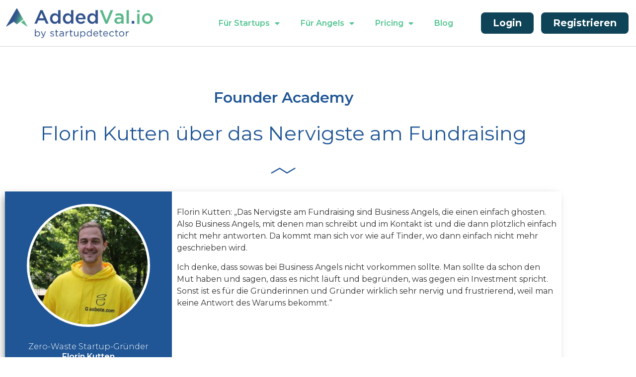

--- FILE ---
content_type: text/html; charset=UTF-8
request_url: https://www.addedval.io/founder-answers/florin-kutten-ueber-das-nervigste-am-fundraising/
body_size: 24441
content:
<!doctype html>
<html lang="de">
<head>
	<meta charset="UTF-8">
		<meta name="viewport" content="width=device-width, initial-scale=1">
	<link rel="profile" href="https://gmpg.org/xfn/11">
	<meta name='robots' content='index, follow, max-image-preview:large, max-snippet:-1, max-video-preview:-1' />

	<!-- This site is optimized with the Yoast SEO plugin v26.7 - https://yoast.com/wordpress/plugins/seo/ -->
	<title>Florin Kutten über das Nervigste am Fundraising - Addedval.io</title>
	<meta name="description" content="Erfolgreiche Gründer erläutern Fundraising. Hier: Florin Kutten über das Nervigste am Fundraising - Addedval.io" />
	<link rel="canonical" href="https://www.addedval.io/founder-answers/florin-kutten-ueber-das-nervigste-am-fundraising/" />
	<meta property="og:locale" content="de_DE" />
	<meta property="og:type" content="article" />
	<meta property="og:title" content="Florin Kutten über das Nervigste am Fundraising - Addedval.io" />
	<meta property="og:description" content="Erfolgreiche Gründer erläutern Fundraising. Hier: Florin Kutten über das Nervigste am Fundraising - Addedval.io" />
	<meta property="og:url" content="https://www.addedval.io/founder-answers/florin-kutten-ueber-das-nervigste-am-fundraising/" />
	<meta property="og:site_name" content="Addedval.io" />
	<meta property="article:modified_time" content="2022-05-16T07:05:49+00:00" />
	<meta property="og:image" content="https://www.addedval.io/wp-content/uploads/2022/05/FlorinKutten-scaled-e1652359038414.jpg" />
	<meta property="og:image:width" content="332" />
	<meta property="og:image:height" content="332" />
	<meta property="og:image:type" content="image/jpeg" />
	<meta name="twitter:card" content="summary_large_image" />
	<script type="application/ld+json" class="yoast-schema-graph">{"@context":"https://schema.org","@graph":[{"@type":"WebPage","@id":"https://www.addedval.io/founder-answers/florin-kutten-ueber-das-nervigste-am-fundraising/","url":"https://www.addedval.io/founder-answers/florin-kutten-ueber-das-nervigste-am-fundraising/","name":"Florin Kutten über das Nervigste am Fundraising - Addedval.io","isPartOf":{"@id":"https://www.addedval.io/#website"},"primaryImageOfPage":{"@id":"https://www.addedval.io/founder-answers/florin-kutten-ueber-das-nervigste-am-fundraising/#primaryimage"},"image":{"@id":"https://www.addedval.io/founder-answers/florin-kutten-ueber-das-nervigste-am-fundraising/#primaryimage"},"thumbnailUrl":"https://www.addedval.io/wp-content/uploads/2022/05/FlorinKutten-scaled-e1652359038414.jpg","datePublished":"2022-05-09T11:15:39+00:00","dateModified":"2022-05-16T07:05:49+00:00","description":"Erfolgreiche Gründer erläutern Fundraising. Hier: Florin Kutten über das Nervigste am Fundraising - Addedval.io","breadcrumb":{"@id":"https://www.addedval.io/founder-answers/florin-kutten-ueber-das-nervigste-am-fundraising/#breadcrumb"},"inLanguage":"de","potentialAction":[{"@type":"ReadAction","target":["https://www.addedval.io/founder-answers/florin-kutten-ueber-das-nervigste-am-fundraising/"]}]},{"@type":"ImageObject","inLanguage":"de","@id":"https://www.addedval.io/founder-answers/florin-kutten-ueber-das-nervigste-am-fundraising/#primaryimage","url":"https://www.addedval.io/wp-content/uploads/2022/05/FlorinKutten-scaled-e1652359038414.jpg","contentUrl":"https://www.addedval.io/wp-content/uploads/2022/05/FlorinKutten-scaled-e1652359038414.jpg","width":332,"height":332,"caption":"Startup-Gründer Florin Kutten"},{"@type":"BreadcrumbList","@id":"https://www.addedval.io/founder-answers/florin-kutten-ueber-das-nervigste-am-fundraising/#breadcrumb","itemListElement":[{"@type":"ListItem","position":1,"name":"Home","item":"https://www.addedval.io/"},{"@type":"ListItem","position":2,"name":"Florin Kutten über das Nervigste am Fundraising"}]},{"@type":"WebSite","@id":"https://www.addedval.io/#website","url":"https://www.addedval.io/","name":"Addedval.io","description":"Der digitale Fundraising-Beschleuniger durch Startup &amp; Angel-Matching.","publisher":{"@id":"https://www.addedval.io/#organization"},"potentialAction":[{"@type":"SearchAction","target":{"@type":"EntryPoint","urlTemplate":"https://www.addedval.io/?s={search_term_string}"},"query-input":{"@type":"PropertyValueSpecification","valueRequired":true,"valueName":"search_term_string"}}],"inLanguage":"de"},{"@type":"Organization","@id":"https://www.addedval.io/#organization","name":"Addedval.io","url":"https://www.addedval.io/","logo":{"@type":"ImageObject","inLanguage":"de","@id":"https://www.addedval.io/#/schema/logo/image/","url":"https://www.addedval.io/wp-content/uploads/2020/06/cropped-av_logo_verlauf.png","contentUrl":"https://www.addedval.io/wp-content/uploads/2020/06/cropped-av_logo_verlauf.png","width":2084,"height":439,"caption":"Addedval.io"},"image":{"@id":"https://www.addedval.io/#/schema/logo/image/"}}]}</script>
	<!-- / Yoast SEO plugin. -->


<link rel="alternate" type="application/rss+xml" title="Addedval.io &raquo; Feed" href="https://www.addedval.io/feed/" />
<link rel="alternate" type="application/rss+xml" title="Addedval.io &raquo; Kommentar-Feed" href="https://www.addedval.io/comments/feed/" />
<link rel="alternate" title="oEmbed (JSON)" type="application/json+oembed" href="https://www.addedval.io/wp-json/oembed/1.0/embed?url=https%3A%2F%2Fwww.addedval.io%2Ffounder-answers%2Fflorin-kutten-ueber-das-nervigste-am-fundraising%2F" />
<link rel="alternate" title="oEmbed (XML)" type="text/xml+oembed" href="https://www.addedval.io/wp-json/oembed/1.0/embed?url=https%3A%2F%2Fwww.addedval.io%2Ffounder-answers%2Fflorin-kutten-ueber-das-nervigste-am-fundraising%2F&#038;format=xml" />
<style id='wp-img-auto-sizes-contain-inline-css' type='text/css'>
img:is([sizes=auto i],[sizes^="auto," i]){contain-intrinsic-size:3000px 1500px}
/*# sourceURL=wp-img-auto-sizes-contain-inline-css */
</style>
<style id='wp-emoji-styles-inline-css' type='text/css'>

	img.wp-smiley, img.emoji {
		display: inline !important;
		border: none !important;
		box-shadow: none !important;
		height: 1em !important;
		width: 1em !important;
		margin: 0 0.07em !important;
		vertical-align: -0.1em !important;
		background: none !important;
		padding: 0 !important;
	}
/*# sourceURL=wp-emoji-styles-inline-css */
</style>
<link rel='stylesheet' id='wp-block-library-css' href='https://www.addedval.io/wp-includes/css/dist/block-library/style.min.css?ver=6.9' type='text/css' media='all' />
<style id='classic-theme-styles-inline-css' type='text/css'>
/*! This file is auto-generated */
.wp-block-button__link{color:#fff;background-color:#32373c;border-radius:9999px;box-shadow:none;text-decoration:none;padding:calc(.667em + 2px) calc(1.333em + 2px);font-size:1.125em}.wp-block-file__button{background:#32373c;color:#fff;text-decoration:none}
/*# sourceURL=/wp-includes/css/classic-themes.min.css */
</style>
<style id='global-styles-inline-css' type='text/css'>
:root{--wp--preset--aspect-ratio--square: 1;--wp--preset--aspect-ratio--4-3: 4/3;--wp--preset--aspect-ratio--3-4: 3/4;--wp--preset--aspect-ratio--3-2: 3/2;--wp--preset--aspect-ratio--2-3: 2/3;--wp--preset--aspect-ratio--16-9: 16/9;--wp--preset--aspect-ratio--9-16: 9/16;--wp--preset--color--black: #000000;--wp--preset--color--cyan-bluish-gray: #abb8c3;--wp--preset--color--white: #ffffff;--wp--preset--color--pale-pink: #f78da7;--wp--preset--color--vivid-red: #cf2e2e;--wp--preset--color--luminous-vivid-orange: #ff6900;--wp--preset--color--luminous-vivid-amber: #fcb900;--wp--preset--color--light-green-cyan: #7bdcb5;--wp--preset--color--vivid-green-cyan: #00d084;--wp--preset--color--pale-cyan-blue: #8ed1fc;--wp--preset--color--vivid-cyan-blue: #0693e3;--wp--preset--color--vivid-purple: #9b51e0;--wp--preset--gradient--vivid-cyan-blue-to-vivid-purple: linear-gradient(135deg,rgb(6,147,227) 0%,rgb(155,81,224) 100%);--wp--preset--gradient--light-green-cyan-to-vivid-green-cyan: linear-gradient(135deg,rgb(122,220,180) 0%,rgb(0,208,130) 100%);--wp--preset--gradient--luminous-vivid-amber-to-luminous-vivid-orange: linear-gradient(135deg,rgb(252,185,0) 0%,rgb(255,105,0) 100%);--wp--preset--gradient--luminous-vivid-orange-to-vivid-red: linear-gradient(135deg,rgb(255,105,0) 0%,rgb(207,46,46) 100%);--wp--preset--gradient--very-light-gray-to-cyan-bluish-gray: linear-gradient(135deg,rgb(238,238,238) 0%,rgb(169,184,195) 100%);--wp--preset--gradient--cool-to-warm-spectrum: linear-gradient(135deg,rgb(74,234,220) 0%,rgb(151,120,209) 20%,rgb(207,42,186) 40%,rgb(238,44,130) 60%,rgb(251,105,98) 80%,rgb(254,248,76) 100%);--wp--preset--gradient--blush-light-purple: linear-gradient(135deg,rgb(255,206,236) 0%,rgb(152,150,240) 100%);--wp--preset--gradient--blush-bordeaux: linear-gradient(135deg,rgb(254,205,165) 0%,rgb(254,45,45) 50%,rgb(107,0,62) 100%);--wp--preset--gradient--luminous-dusk: linear-gradient(135deg,rgb(255,203,112) 0%,rgb(199,81,192) 50%,rgb(65,88,208) 100%);--wp--preset--gradient--pale-ocean: linear-gradient(135deg,rgb(255,245,203) 0%,rgb(182,227,212) 50%,rgb(51,167,181) 100%);--wp--preset--gradient--electric-grass: linear-gradient(135deg,rgb(202,248,128) 0%,rgb(113,206,126) 100%);--wp--preset--gradient--midnight: linear-gradient(135deg,rgb(2,3,129) 0%,rgb(40,116,252) 100%);--wp--preset--font-size--small: 13px;--wp--preset--font-size--medium: 20px;--wp--preset--font-size--large: 36px;--wp--preset--font-size--x-large: 42px;--wp--preset--spacing--20: 0.44rem;--wp--preset--spacing--30: 0.67rem;--wp--preset--spacing--40: 1rem;--wp--preset--spacing--50: 1.5rem;--wp--preset--spacing--60: 2.25rem;--wp--preset--spacing--70: 3.38rem;--wp--preset--spacing--80: 5.06rem;--wp--preset--shadow--natural: 6px 6px 9px rgba(0, 0, 0, 0.2);--wp--preset--shadow--deep: 12px 12px 50px rgba(0, 0, 0, 0.4);--wp--preset--shadow--sharp: 6px 6px 0px rgba(0, 0, 0, 0.2);--wp--preset--shadow--outlined: 6px 6px 0px -3px rgb(255, 255, 255), 6px 6px rgb(0, 0, 0);--wp--preset--shadow--crisp: 6px 6px 0px rgb(0, 0, 0);}:where(.is-layout-flex){gap: 0.5em;}:where(.is-layout-grid){gap: 0.5em;}body .is-layout-flex{display: flex;}.is-layout-flex{flex-wrap: wrap;align-items: center;}.is-layout-flex > :is(*, div){margin: 0;}body .is-layout-grid{display: grid;}.is-layout-grid > :is(*, div){margin: 0;}:where(.wp-block-columns.is-layout-flex){gap: 2em;}:where(.wp-block-columns.is-layout-grid){gap: 2em;}:where(.wp-block-post-template.is-layout-flex){gap: 1.25em;}:where(.wp-block-post-template.is-layout-grid){gap: 1.25em;}.has-black-color{color: var(--wp--preset--color--black) !important;}.has-cyan-bluish-gray-color{color: var(--wp--preset--color--cyan-bluish-gray) !important;}.has-white-color{color: var(--wp--preset--color--white) !important;}.has-pale-pink-color{color: var(--wp--preset--color--pale-pink) !important;}.has-vivid-red-color{color: var(--wp--preset--color--vivid-red) !important;}.has-luminous-vivid-orange-color{color: var(--wp--preset--color--luminous-vivid-orange) !important;}.has-luminous-vivid-amber-color{color: var(--wp--preset--color--luminous-vivid-amber) !important;}.has-light-green-cyan-color{color: var(--wp--preset--color--light-green-cyan) !important;}.has-vivid-green-cyan-color{color: var(--wp--preset--color--vivid-green-cyan) !important;}.has-pale-cyan-blue-color{color: var(--wp--preset--color--pale-cyan-blue) !important;}.has-vivid-cyan-blue-color{color: var(--wp--preset--color--vivid-cyan-blue) !important;}.has-vivid-purple-color{color: var(--wp--preset--color--vivid-purple) !important;}.has-black-background-color{background-color: var(--wp--preset--color--black) !important;}.has-cyan-bluish-gray-background-color{background-color: var(--wp--preset--color--cyan-bluish-gray) !important;}.has-white-background-color{background-color: var(--wp--preset--color--white) !important;}.has-pale-pink-background-color{background-color: var(--wp--preset--color--pale-pink) !important;}.has-vivid-red-background-color{background-color: var(--wp--preset--color--vivid-red) !important;}.has-luminous-vivid-orange-background-color{background-color: var(--wp--preset--color--luminous-vivid-orange) !important;}.has-luminous-vivid-amber-background-color{background-color: var(--wp--preset--color--luminous-vivid-amber) !important;}.has-light-green-cyan-background-color{background-color: var(--wp--preset--color--light-green-cyan) !important;}.has-vivid-green-cyan-background-color{background-color: var(--wp--preset--color--vivid-green-cyan) !important;}.has-pale-cyan-blue-background-color{background-color: var(--wp--preset--color--pale-cyan-blue) !important;}.has-vivid-cyan-blue-background-color{background-color: var(--wp--preset--color--vivid-cyan-blue) !important;}.has-vivid-purple-background-color{background-color: var(--wp--preset--color--vivid-purple) !important;}.has-black-border-color{border-color: var(--wp--preset--color--black) !important;}.has-cyan-bluish-gray-border-color{border-color: var(--wp--preset--color--cyan-bluish-gray) !important;}.has-white-border-color{border-color: var(--wp--preset--color--white) !important;}.has-pale-pink-border-color{border-color: var(--wp--preset--color--pale-pink) !important;}.has-vivid-red-border-color{border-color: var(--wp--preset--color--vivid-red) !important;}.has-luminous-vivid-orange-border-color{border-color: var(--wp--preset--color--luminous-vivid-orange) !important;}.has-luminous-vivid-amber-border-color{border-color: var(--wp--preset--color--luminous-vivid-amber) !important;}.has-light-green-cyan-border-color{border-color: var(--wp--preset--color--light-green-cyan) !important;}.has-vivid-green-cyan-border-color{border-color: var(--wp--preset--color--vivid-green-cyan) !important;}.has-pale-cyan-blue-border-color{border-color: var(--wp--preset--color--pale-cyan-blue) !important;}.has-vivid-cyan-blue-border-color{border-color: var(--wp--preset--color--vivid-cyan-blue) !important;}.has-vivid-purple-border-color{border-color: var(--wp--preset--color--vivid-purple) !important;}.has-vivid-cyan-blue-to-vivid-purple-gradient-background{background: var(--wp--preset--gradient--vivid-cyan-blue-to-vivid-purple) !important;}.has-light-green-cyan-to-vivid-green-cyan-gradient-background{background: var(--wp--preset--gradient--light-green-cyan-to-vivid-green-cyan) !important;}.has-luminous-vivid-amber-to-luminous-vivid-orange-gradient-background{background: var(--wp--preset--gradient--luminous-vivid-amber-to-luminous-vivid-orange) !important;}.has-luminous-vivid-orange-to-vivid-red-gradient-background{background: var(--wp--preset--gradient--luminous-vivid-orange-to-vivid-red) !important;}.has-very-light-gray-to-cyan-bluish-gray-gradient-background{background: var(--wp--preset--gradient--very-light-gray-to-cyan-bluish-gray) !important;}.has-cool-to-warm-spectrum-gradient-background{background: var(--wp--preset--gradient--cool-to-warm-spectrum) !important;}.has-blush-light-purple-gradient-background{background: var(--wp--preset--gradient--blush-light-purple) !important;}.has-blush-bordeaux-gradient-background{background: var(--wp--preset--gradient--blush-bordeaux) !important;}.has-luminous-dusk-gradient-background{background: var(--wp--preset--gradient--luminous-dusk) !important;}.has-pale-ocean-gradient-background{background: var(--wp--preset--gradient--pale-ocean) !important;}.has-electric-grass-gradient-background{background: var(--wp--preset--gradient--electric-grass) !important;}.has-midnight-gradient-background{background: var(--wp--preset--gradient--midnight) !important;}.has-small-font-size{font-size: var(--wp--preset--font-size--small) !important;}.has-medium-font-size{font-size: var(--wp--preset--font-size--medium) !important;}.has-large-font-size{font-size: var(--wp--preset--font-size--large) !important;}.has-x-large-font-size{font-size: var(--wp--preset--font-size--x-large) !important;}
:where(.wp-block-post-template.is-layout-flex){gap: 1.25em;}:where(.wp-block-post-template.is-layout-grid){gap: 1.25em;}
:where(.wp-block-term-template.is-layout-flex){gap: 1.25em;}:where(.wp-block-term-template.is-layout-grid){gap: 1.25em;}
:where(.wp-block-columns.is-layout-flex){gap: 2em;}:where(.wp-block-columns.is-layout-grid){gap: 2em;}
:root :where(.wp-block-pullquote){font-size: 1.5em;line-height: 1.6;}
/*# sourceURL=global-styles-inline-css */
</style>
<link rel='stylesheet' id='hello-elementor-css' href='https://www.addedval.io/wp-content/themes/hello-elementor/style.min.css?ver=2.5.0' type='text/css' media='all' />
<link rel='stylesheet' id='hello-elementor-theme-style-css' href='https://www.addedval.io/wp-content/themes/hello-elementor/theme.min.css?ver=2.5.0' type='text/css' media='all' />
<link rel='stylesheet' id='elementor-frontend-css' href='https://www.addedval.io/wp-content/plugins/elementor/assets/css/frontend.min.css?ver=3.34.1' type='text/css' media='all' />
<link rel='stylesheet' id='widget-image-css' href='https://www.addedval.io/wp-content/plugins/elementor/assets/css/widget-image.min.css?ver=3.34.1' type='text/css' media='all' />
<link rel='stylesheet' id='widget-nav-menu-css' href='https://www.addedval.io/wp-content/plugins/elementor-pro/assets/css/widget-nav-menu.min.css?ver=3.34.0' type='text/css' media='all' />
<link rel='stylesheet' id='widget-heading-css' href='https://www.addedval.io/wp-content/plugins/elementor/assets/css/widget-heading.min.css?ver=3.34.1' type='text/css' media='all' />
<link rel='stylesheet' id='widget-icon-list-css' href='https://www.addedval.io/wp-content/plugins/elementor/assets/css/widget-icon-list.min.css?ver=3.34.1' type='text/css' media='all' />
<link rel='stylesheet' id='widget-social-icons-css' href='https://www.addedval.io/wp-content/plugins/elementor/assets/css/widget-social-icons.min.css?ver=3.34.1' type='text/css' media='all' />
<link rel='stylesheet' id='e-apple-webkit-css' href='https://www.addedval.io/wp-content/plugins/elementor/assets/css/conditionals/apple-webkit.min.css?ver=3.34.1' type='text/css' media='all' />
<link rel='stylesheet' id='widget-video-css' href='https://www.addedval.io/wp-content/plugins/elementor/assets/css/widget-video.min.css?ver=3.34.1' type='text/css' media='all' />
<link rel='stylesheet' id='widget-posts-css' href='https://www.addedval.io/wp-content/plugins/elementor-pro/assets/css/widget-posts.min.css?ver=3.34.0' type='text/css' media='all' />
<link rel='stylesheet' id='elementor-icons-css' href='https://www.addedval.io/wp-content/plugins/elementor/assets/lib/eicons/css/elementor-icons.min.css?ver=5.45.0' type='text/css' media='all' />
<link rel='stylesheet' id='elementor-post-54-css' href='https://www.addedval.io/wp-content/uploads/elementor/css/post-54.css?ver=1769333326' type='text/css' media='all' />
<link rel='stylesheet' id='elementor-post-860-css' href='https://www.addedval.io/wp-content/uploads/elementor/css/post-860.css?ver=1769333327' type='text/css' media='all' />
<link rel='stylesheet' id='elementor-post-864-css' href='https://www.addedval.io/wp-content/uploads/elementor/css/post-864.css?ver=1769333327' type='text/css' media='all' />
<link rel='stylesheet' id='elementor-post-9434-css' href='https://www.addedval.io/wp-content/uploads/elementor/css/post-9434.css?ver=1769333944' type='text/css' media='all' />
<link rel='stylesheet' id='borlabs-cookie-custom-css' href='https://www.addedval.io/wp-content/cache/borlabs-cookie/1/borlabs-cookie-1-de.css?ver=3.3.23-31' type='text/css' media='all' />
<link rel='stylesheet' id='ecs-styles-css' href='https://www.addedval.io/wp-content/plugins/ele-custom-skin/assets/css/ecs-style.css?ver=3.1.9' type='text/css' media='all' />
<link rel='stylesheet' id='elementor-post-6064-css' href='https://www.addedval.io/wp-content/uploads/elementor/css/post-6064.css?ver=1651245786' type='text/css' media='all' />
<link rel='stylesheet' id='elementor-post-6173-css' href='https://www.addedval.io/wp-content/uploads/elementor/css/post-6173.css?ver=1647637765' type='text/css' media='all' />
<link rel='stylesheet' id='elementor-post-6379-css' href='https://www.addedval.io/wp-content/uploads/elementor/css/post-6379.css?ver=1694525299' type='text/css' media='all' />
<link rel='stylesheet' id='elementor-post-6786-css' href='https://www.addedval.io/wp-content/uploads/elementor/css/post-6786.css?ver=1653943182' type='text/css' media='all' />
<link rel='stylesheet' id='elementor-post-8153-css' href='https://www.addedval.io/wp-content/uploads/elementor/css/post-8153.css?ver=1645803746' type='text/css' media='all' />
<link rel='stylesheet' id='elementor-post-9087-css' href='https://www.addedval.io/wp-content/uploads/elementor/css/post-9087.css?ver=1737027031' type='text/css' media='all' />
<link rel='stylesheet' id='elementor-post-9463-css' href='https://www.addedval.io/wp-content/uploads/elementor/css/post-9463.css?ver=1647991405' type='text/css' media='all' />
<link rel='stylesheet' id='elementor-post-10753-css' href='https://www.addedval.io/wp-content/uploads/elementor/css/post-10753.css?ver=1649328110' type='text/css' media='all' />
<link rel='stylesheet' id='elementor-post-13709-css' href='https://www.addedval.io/wp-content/uploads/elementor/css/post-13709.css?ver=1654032370' type='text/css' media='all' />
<link rel='stylesheet' id='elementor-post-32005-css' href='https://www.addedval.io/wp-content/uploads/elementor/css/post-32005.css?ver=1738430018' type='text/css' media='all' />
<link rel='stylesheet' id='elementor-gf-montserrat-css' href='https://fonts.googleapis.com/css?family=Montserrat:100,100italic,200,200italic,300,300italic,400,400italic,500,500italic,600,600italic,700,700italic,800,800italic,900,900italic&#038;display=auto' type='text/css' media='all' />
<link rel='stylesheet' id='elementor-icons-shared-0-css' href='https://www.addedval.io/wp-content/plugins/elementor/assets/lib/font-awesome/css/fontawesome.min.css?ver=5.15.3' type='text/css' media='all' />
<link rel='stylesheet' id='elementor-icons-fa-solid-css' href='https://www.addedval.io/wp-content/plugins/elementor/assets/lib/font-awesome/css/solid.min.css?ver=5.15.3' type='text/css' media='all' />
<link rel='stylesheet' id='elementor-icons-fa-brands-css' href='https://www.addedval.io/wp-content/plugins/elementor/assets/lib/font-awesome/css/brands.min.css?ver=5.15.3' type='text/css' media='all' />
<script type="text/javascript" src="https://www.addedval.io/wp-includes/js/jquery/jquery.min.js?ver=3.7.1" id="jquery-core-js"></script>
<script type="text/javascript" src="https://www.addedval.io/wp-includes/js/jquery/jquery-migrate.min.js?ver=3.4.1" id="jquery-migrate-js"></script>
<script data-no-optimize="1" data-no-minify="1" data-cfasync="false" type="text/javascript" src="https://www.addedval.io/wp-content/cache/borlabs-cookie/1/borlabs-cookie-config-de.json.js?ver=3.3.23-31" id="borlabs-cookie-config-js"></script>
<script data-no-optimize="1" data-no-minify="1" data-cfasync="false" type="text/javascript" src="https://www.addedval.io/wp-content/plugins/borlabs-cookie/assets/javascript/borlabs-cookie-prioritize.min.js?ver=3.3.23" id="borlabs-cookie-prioritize-js"></script>
<script type="text/javascript" id="ecs_ajax_load-js-extra">
/* <![CDATA[ */
var ecs_ajax_params = {"ajaxurl":"https://www.addedval.io/wp-admin/admin-ajax.php","posts":"{\"page\":0,\"founder-answers\":\"florin-kutten-ueber-das-nervigste-am-fundraising\",\"post_type\":\"founder-answers\",\"name\":\"florin-kutten-ueber-das-nervigste-am-fundraising\",\"error\":\"\",\"m\":\"\",\"p\":0,\"post_parent\":\"\",\"subpost\":\"\",\"subpost_id\":\"\",\"attachment\":\"\",\"attachment_id\":0,\"pagename\":\"\",\"page_id\":0,\"second\":\"\",\"minute\":\"\",\"hour\":\"\",\"day\":0,\"monthnum\":0,\"year\":0,\"w\":0,\"category_name\":\"\",\"tag\":\"\",\"cat\":\"\",\"tag_id\":\"\",\"author\":\"\",\"author_name\":\"\",\"feed\":\"\",\"tb\":\"\",\"paged\":0,\"meta_key\":\"\",\"meta_value\":\"\",\"preview\":\"\",\"s\":\"\",\"sentence\":\"\",\"title\":\"\",\"fields\":\"all\",\"menu_order\":\"\",\"embed\":\"\",\"category__in\":[],\"category__not_in\":[],\"category__and\":[],\"post__in\":[],\"post__not_in\":[],\"post_name__in\":[],\"tag__in\":[],\"tag__not_in\":[],\"tag__and\":[],\"tag_slug__in\":[],\"tag_slug__and\":[],\"post_parent__in\":[],\"post_parent__not_in\":[],\"author__in\":[],\"author__not_in\":[],\"search_columns\":[],\"ignore_sticky_posts\":false,\"suppress_filters\":false,\"cache_results\":true,\"update_post_term_cache\":true,\"update_menu_item_cache\":false,\"lazy_load_term_meta\":true,\"update_post_meta_cache\":true,\"posts_per_page\":10,\"nopaging\":false,\"comments_per_page\":\"50\",\"no_found_rows\":false,\"order\":\"DESC\"}"};
//# sourceURL=ecs_ajax_load-js-extra
/* ]]> */
</script>
<script type="text/javascript" src="https://www.addedval.io/wp-content/plugins/ele-custom-skin/assets/js/ecs_ajax_pagination.js?ver=3.1.9" id="ecs_ajax_load-js"></script>
<script type="text/javascript" src="https://www.addedval.io/wp-content/plugins/ele-custom-skin/assets/js/ecs.js?ver=3.1.9" id="ecs-script-js"></script>
<link rel="https://api.w.org/" href="https://www.addedval.io/wp-json/" /><link rel="alternate" title="JSON" type="application/json" href="https://www.addedval.io/wp-json/wp/v2/founder-answers/11789" /><link rel="EditURI" type="application/rsd+xml" title="RSD" href="https://www.addedval.io/xmlrpc.php?rsd" />
<meta name="generator" content="WordPress 6.9" />
<link rel='shortlink' href='https://www.addedval.io/?p=11789' />
<meta name="generator" content="Elementor 3.34.1; features: additional_custom_breakpoints; settings: css_print_method-external, google_font-enabled, font_display-auto">
<script data-borlabs-cookie-script-blocker-ignore>
if ('0' === '1' && ('0' === '1' || '1' === '1')) {
    window['gtag_enable_tcf_support'] = true;
}
window.dataLayer = window.dataLayer || [];
if (typeof gtag !== 'function') {
    function gtag() {
        dataLayer.push(arguments);
    }
}
gtag('set', 'developer_id.dYjRjMm', true);
if ('0' === '1' || '1' === '1') {
    if (window.BorlabsCookieGoogleConsentModeDefaultSet !== true) {
        let getCookieValue = function (name) {
            return document.cookie.match('(^|;)\\s*' + name + '\\s*=\\s*([^;]+)')?.pop() || '';
        };
        let cookieValue = getCookieValue('borlabs-cookie-gcs');
        let consentsFromCookie = {};
        if (cookieValue !== '') {
            consentsFromCookie = JSON.parse(decodeURIComponent(cookieValue));
        }
        let defaultValues = {
            'ad_storage': 'denied',
            'ad_user_data': 'denied',
            'ad_personalization': 'denied',
            'analytics_storage': 'denied',
            'functionality_storage': 'denied',
            'personalization_storage': 'denied',
            'security_storage': 'denied',
            'wait_for_update': 500,
        };
        gtag('consent', 'default', { ...defaultValues, ...consentsFromCookie });
    }
    window.BorlabsCookieGoogleConsentModeDefaultSet = true;
    let borlabsCookieConsentChangeHandler = function () {
        window.dataLayer = window.dataLayer || [];
        if (typeof gtag !== 'function') { function gtag(){dataLayer.push(arguments);} }

        let getCookieValue = function (name) {
            return document.cookie.match('(^|;)\\s*' + name + '\\s*=\\s*([^;]+)')?.pop() || '';
        };
        let cookieValue = getCookieValue('borlabs-cookie-gcs');
        let consentsFromCookie = {};
        if (cookieValue !== '') {
            consentsFromCookie = JSON.parse(decodeURIComponent(cookieValue));
        }

        consentsFromCookie.analytics_storage = BorlabsCookie.Consents.hasConsent('google-analytics') ? 'granted' : 'denied';

        BorlabsCookie.CookieLibrary.setCookie(
            'borlabs-cookie-gcs',
            JSON.stringify(consentsFromCookie),
            BorlabsCookie.Settings.automaticCookieDomainAndPath.value ? '' : BorlabsCookie.Settings.cookieDomain.value,
            BorlabsCookie.Settings.cookiePath.value,
            BorlabsCookie.Cookie.getPluginCookie().expires,
            BorlabsCookie.Settings.cookieSecure.value,
            BorlabsCookie.Settings.cookieSameSite.value
        );
    }
    document.addEventListener('borlabs-cookie-consent-saved', borlabsCookieConsentChangeHandler);
    document.addEventListener('borlabs-cookie-handle-unblock', borlabsCookieConsentChangeHandler);
}
if ('0' === '1') {
    gtag("js", new Date());
    gtag("config", "UA-167852092-1", {"anonymize_ip": true});

    (function (w, d, s, i) {
        var f = d.getElementsByTagName(s)[0],
            j = d.createElement(s);
        j.async = true;
        j.src =
            "https://www.googletagmanager.com/gtag/js?id=" + i;
        f.parentNode.insertBefore(j, f);
    })(window, document, "script", "UA-167852092-1");
}
</script>			<style>
				.e-con.e-parent:nth-of-type(n+4):not(.e-lazyloaded):not(.e-no-lazyload),
				.e-con.e-parent:nth-of-type(n+4):not(.e-lazyloaded):not(.e-no-lazyload) * {
					background-image: none !important;
				}
				@media screen and (max-height: 1024px) {
					.e-con.e-parent:nth-of-type(n+3):not(.e-lazyloaded):not(.e-no-lazyload),
					.e-con.e-parent:nth-of-type(n+3):not(.e-lazyloaded):not(.e-no-lazyload) * {
						background-image: none !important;
					}
				}
				@media screen and (max-height: 640px) {
					.e-con.e-parent:nth-of-type(n+2):not(.e-lazyloaded):not(.e-no-lazyload),
					.e-con.e-parent:nth-of-type(n+2):not(.e-lazyloaded):not(.e-no-lazyload) * {
						background-image: none !important;
					}
				}
			</style>
			<link rel="icon" href="https://www.addedval.io/wp-content/uploads/2020/05/favicon.ico" sizes="32x32" />
<link rel="icon" href="https://www.addedval.io/wp-content/uploads/2020/05/favicon.ico" sizes="192x192" />
<link rel="apple-touch-icon" href="https://www.addedval.io/wp-content/uploads/2020/05/favicon.ico" />
<meta name="msapplication-TileImage" content="https://www.addedval.io/wp-content/uploads/2020/05/favicon.ico" />
		<style type="text/css" id="wp-custom-css">
			/* Table
   ========================================================================== */
table {
  /*background-color: transparent*/;
  width: 100%;
  border-spacing: 0;
  border-collapse: collapse; }
  table th,
  table td {
    border: 0px solid #ffffff; }
  table th {
    font-weight: bold; }
  table caption + thead tr:first-child th,
  table caption + thead tr:first-child td,
  table caption + thead tr:first-child th,
  table caption + thead tr:first-child td,
  table colgroup + thead tr:first-child th,
  table colgroup + thead tr:first-child td,
  table colgroup + thead tr:first-child th,
  table colgroup + thead tr:first-child td,
  table thead:first-child tr:first-child th,
  table thead:first-child tr:first-child td,
  table thead:first-child tr:first-child th,
  table thead:first-child tr:first-child td {
    /*border-top: 0px solid #ffffff;*/ }
  table tbody > tr:nth-child(odd) > td,
  table tbody > tr:nth-child(odd) > th {
    /*background-color: #ffffff;*/ }
  table tbody tr:hover > td,
  table tbody tr:hover > th {
    /*background-color: #ffffff;*/ }
  table tbody + tbody {
    border-top: 0px solid #ffffff; }
		</style>
		</head>
<body class="wp-singular founder-answers-template-default single single-founder-answers postid-11789 wp-custom-logo wp-theme-hello-elementor elementor-default elementor-kit-54 elementor-page-9434">

		<header data-elementor-type="header" data-elementor-id="860" class="elementor elementor-860 elementor-location-header" data-elementor-post-type="elementor_library">
					<header class="elementor-section elementor-top-section elementor-element elementor-element-4546f3b0 elementor-section-content-middle elementor-section-full_width elementor-section-height-default elementor-section-height-default" data-id="4546f3b0" data-element_type="section" data-settings="{&quot;background_background&quot;:&quot;classic&quot;}">
						<div class="elementor-container elementor-column-gap-no">
					<div class="elementor-column elementor-col-25 elementor-top-column elementor-element elementor-element-791294b1" data-id="791294b1" data-element_type="column">
			<div class="elementor-widget-wrap elementor-element-populated">
						<div class="elementor-element elementor-element-1cb86d3e elementor-widget elementor-widget-theme-site-logo elementor-widget-image" data-id="1cb86d3e" data-element_type="widget" data-widget_type="theme-site-logo.default">
				<div class="elementor-widget-container">
											<a href="https://www.addedval.io">
			<img width="2084" height="439" src="https://www.addedval.io/wp-content/uploads/2020/06/cropped-av_logo_verlauf.png" class="attachment-full size-full wp-image-1168" alt="" srcset="https://www.addedval.io/wp-content/uploads/2020/06/cropped-av_logo_verlauf.png 2084w, https://www.addedval.io/wp-content/uploads/2020/06/cropped-av_logo_verlauf-300x63.png 300w, https://www.addedval.io/wp-content/uploads/2020/06/cropped-av_logo_verlauf-1024x216.png 1024w, https://www.addedval.io/wp-content/uploads/2020/06/cropped-av_logo_verlauf-768x162.png 768w, https://www.addedval.io/wp-content/uploads/2020/06/cropped-av_logo_verlauf-1536x324.png 1536w, https://www.addedval.io/wp-content/uploads/2020/06/cropped-av_logo_verlauf-2048x431.png 2048w" sizes="(max-width: 2084px) 100vw, 2084px" />				</a>
											</div>
				</div>
					</div>
		</div>
				<div class="elementor-column elementor-col-50 elementor-top-column elementor-element elementor-element-57352377" data-id="57352377" data-element_type="column">
			<div class="elementor-widget-wrap elementor-element-populated">
						<div class="elementor-element elementor-element-6713f3f5 elementor-nav-menu__align-end elementor-nav-menu--stretch elementor-nav-menu--dropdown-tablet elementor-nav-menu__text-align-aside elementor-nav-menu--toggle elementor-nav-menu--burger elementor-widget elementor-widget-nav-menu" data-id="6713f3f5" data-element_type="widget" data-settings="{&quot;full_width&quot;:&quot;stretch&quot;,&quot;layout&quot;:&quot;horizontal&quot;,&quot;submenu_icon&quot;:{&quot;value&quot;:&quot;&lt;i class=\&quot;fas fa-caret-down\&quot; aria-hidden=\&quot;true\&quot;&gt;&lt;\/i&gt;&quot;,&quot;library&quot;:&quot;fa-solid&quot;},&quot;toggle&quot;:&quot;burger&quot;}" data-widget_type="nav-menu.default">
				<div class="elementor-widget-container">
								<nav aria-label="Menü" class="elementor-nav-menu--main elementor-nav-menu__container elementor-nav-menu--layout-horizontal e--pointer-underline e--animation-slide">
				<ul id="menu-1-6713f3f5" class="elementor-nav-menu"><li class="menu-item menu-item-type-post_type menu-item-object-page menu-item-has-children menu-item-32595"><a href="https://www.addedval.io/business-angel-finden/" class="elementor-item">Für Startups</a>
<ul class="sub-menu elementor-nav-menu--dropdown">
	<li class="menu-item menu-item-type-post_type menu-item-object-page menu-item-32390"><a href="https://www.addedval.io/business-angel-finden/" class="elementor-sub-item">Business Angel finden</a></li>
	<li class="menu-item menu-item-type-post_type menu-item-object-page menu-item-23699"><a href="https://www.addedval.io/vc-partner/" class="elementor-sub-item">VC-Partner</a></li>
	<li class="menu-item menu-item-type-post_type menu-item-object-page menu-item-30743"><a href="https://www.addedval.io/pitch-deck-guide/" class="elementor-sub-item">The Ultimate Pitch Deck Guide</a></li>
	<li class="menu-item menu-item-type-post_type menu-item-object-page menu-item-28029"><a href="https://www.addedval.io/linkedin-guide/" class="elementor-sub-item">LinkedIn Fundraising Guide</a></li>
	<li class="menu-item menu-item-type-post_type menu-item-object-page menu-item-27618"><a href="https://www.addedval.io/virtual-share-program/" class="elementor-sub-item">Virtual Share Program</a></li>
	<li class="menu-item menu-item-type-custom menu-item-object-custom menu-item-has-children menu-item-24981"><a href="#" class="elementor-sub-item elementor-item-anchor">Tools</a>
	<ul class="sub-menu elementor-nav-menu--dropdown">
		<li class="menu-item menu-item-type-post_type menu-item-object-page menu-item-19182"><a href="https://www.addedval.io/pitch-deck-feedback-live/" class="elementor-sub-item">Pitch Deck Feedback Live</a></li>
		<li class="menu-item menu-item-type-post_type menu-item-object-page menu-item-19518"><a href="https://www.addedval.io/angelcheck/" class="elementor-sub-item">Angel Checker</a></li>
		<li class="menu-item menu-item-type-post_type menu-item-object-page menu-item-18371"><a href="https://www.addedval.io/startup-bewertung/" class="elementor-sub-item">Startup Bewertung</a></li>
		<li class="menu-item menu-item-type-post_type menu-item-object-page menu-item-23500"><a href="https://www.addedval.io/business-angel-datenbank/" class="elementor-sub-item">Business Angel Datenbank</a></li>
		<li class="menu-item menu-item-type-custom menu-item-object-custom menu-item-has-children menu-item-17243"><a href="https://www.addedval.io/founder-academy/" class="elementor-sub-item">Founder Academy [im Aufbau]</a>
		<ul class="sub-menu elementor-nav-menu--dropdown">
			<li class="menu-item menu-item-type-post_type menu-item-object-page menu-item-17248"><a href="https://www.addedval.io/founder-academy/vor-dem-fundraising/" class="elementor-sub-item">Lange vor dem Fundraising – Founder Academy</a></li>
			<li class="menu-item menu-item-type-post_type menu-item-object-page menu-item-17251"><a href="https://www.addedval.io/founder-academy/fundraising-planung/" class="elementor-sub-item">Fundraising Planung – Founder Academy</a></li>
			<li class="menu-item menu-item-type-post_type menu-item-object-page menu-item-17252"><a href="https://www.addedval.io/founder-academy/fundraising-pitch-deck/" class="elementor-sub-item">Fundraising Pitch Deck – Founder Academy</a></li>
			<li class="menu-item menu-item-type-post_type menu-item-object-page menu-item-17249"><a href="https://www.addedval.io/founder-academy/im-fundraising/" class="elementor-sub-item">Im Fundraising – Founder Academy</a></li>
			<li class="menu-item menu-item-type-post_type menu-item-object-page menu-item-17245"><a href="https://www.addedval.io/founder-academy/nach-dem-fundraising/" class="elementor-sub-item">Nach dem Fundraising – Founder Academy</a></li>
			<li class="menu-item menu-item-type-post_type menu-item-object-page menu-item-17250"><a href="https://www.addedval.io/founder-academy/fundraising-vertraege/" class="elementor-sub-item">Fundraising Verträge – Founder Academy</a></li>
			<li class="menu-item menu-item-type-post_type menu-item-object-page menu-item-17247"><a href="https://www.addedval.io/founder-academy/legal-basics-fuer-startups/" class="elementor-sub-item">Legal Basics für Startups – Founder Academy</a></li>
			<li class="menu-item menu-item-type-post_type menu-item-object-page menu-item-17244"><a href="https://www.addedval.io/founder-academy/sales-als-startup/" class="elementor-sub-item">Sales als Startup – Founder Academy</a></li>
			<li class="menu-item menu-item-type-post_type menu-item-object-page menu-item-17246"><a href="https://www.addedval.io/founder-academy/marketing-als-startup/" class="elementor-sub-item">Marketing als Startup – Founder Academy</a></li>
		</ul>
</li>
		<li class="menu-item menu-item-type-post_type menu-item-object-page menu-item-7252"><a href="https://www.addedval.io/portfolio/" class="elementor-sub-item">Portfolio</a></li>
	</ul>
</li>
</ul>
</li>
<li class="menu-item menu-item-type-post_type menu-item-object-page menu-item-has-children menu-item-16505"><a href="https://www.addedval.io/angel-dealflow/" class="elementor-item">Für Angels</a>
<ul class="sub-menu elementor-nav-menu--dropdown">
	<li class="menu-item menu-item-type-post_type menu-item-object-page menu-item-16424"><a href="https://www.addedval.io/angel-dealflow/" class="elementor-sub-item">Angel Dealflow</a></li>
	<li class="menu-item menu-item-type-post_type menu-item-object-page menu-item-16517"><a href="https://www.addedval.io/plattform/" class="elementor-sub-item">Aktuelle Startups</a></li>
	<li class="menu-item menu-item-type-post_type menu-item-object-page menu-item-27617"><a href="https://www.addedval.io/virtual-share-program/" class="elementor-sub-item">Virtual Share Program</a></li>
	<li class="menu-item menu-item-type-custom menu-item-object-custom menu-item-has-children menu-item-10739"><a href="https://www.addedval.io/business-angel-academy/" class="elementor-sub-item">Business Angel Academy</a>
	<ul class="sub-menu elementor-nav-menu--dropdown">
		<li class="menu-item menu-item-type-post_type menu-item-object-page menu-item-10711"><a href="https://www.addedval.io/business-angel-academy-grundlagen/" class="elementor-sub-item">Grundlagen</a></li>
		<li class="menu-item menu-item-type-post_type menu-item-object-page menu-item-10709"><a href="https://www.addedval.io/business-angel-academy-verstaendnis-ueber-startup-teams/" class="elementor-sub-item">Verständnis über Startup-Teams</a></li>
		<li class="menu-item menu-item-type-post_type menu-item-object-page menu-item-10710"><a href="https://www.addedval.io/business-angel-academy-vor-dem-startup-investment/" class="elementor-sub-item">Vor dem Startup-Investment</a></li>
		<li class="menu-item menu-item-type-post_type menu-item-object-page menu-item-10708"><a href="https://www.addedval.io/business-angel-academy-nach-dem-startup-investment/" class="elementor-sub-item">Nach dem Startup-Investment</a></li>
		<li class="menu-item menu-item-type-post_type menu-item-object-page menu-item-10705"><a href="https://www.addedval.io/business-angel-academy-startup-branchen-und-produkte/" class="elementor-sub-item">Branchen- und Produkt-Knowhow</a></li>
		<li class="menu-item menu-item-type-post_type menu-item-object-page menu-item-10706"><a href="https://www.addedval.io/business-angel-academy-fachbegriffe-beim-angel-investing/" class="elementor-sub-item">Fachbegriffe beim Angel Investing</a></li>
	</ul>
</li>
	<li class="menu-item menu-item-type-post_type menu-item-object-page menu-item-has-children menu-item-10813"><a href="https://www.addedval.io/business-angels/" class="elementor-sub-item">Business Angels</a>
	<ul class="sub-menu elementor-nav-menu--dropdown">
		<li class="menu-item menu-item-type-post_type menu-item-object-page menu-item-10727"><a href="https://www.addedval.io/business-angels/alf-arnold/" class="elementor-sub-item">Alf Arnold</a></li>
		<li class="menu-item menu-item-type-post_type menu-item-object-page menu-item-10893"><a href="https://www.addedval.io/business-angels/andreas-assum/" class="elementor-sub-item">Andreas Assum</a></li>
		<li class="menu-item menu-item-type-post_type menu-item-object-page menu-item-10728"><a href="https://www.addedval.io/business-angels/bastian-schmidt-vollmer/" class="elementor-sub-item">Bastian Schmidt-Vollmer</a></li>
		<li class="menu-item menu-item-type-post_type menu-item-object-page menu-item-10729"><a href="https://www.addedval.io/business-angels/beate-fastrich/" class="elementor-sub-item">Beate Fastrich</a></li>
		<li class="menu-item menu-item-type-post_type menu-item-object-page menu-item-10730"><a href="https://www.addedval.io/business-angels/benjamin-minack/" class="elementor-sub-item">Benjamin Minack</a></li>
		<li class="menu-item menu-item-type-post_type menu-item-object-page menu-item-10716"><a href="https://www.addedval.io/business-angels/bjoern-jopen/" class="elementor-sub-item">Björn Jopen</a></li>
		<li class="menu-item menu-item-type-post_type menu-item-object-page menu-item-11135"><a href="https://www.addedval.io/business-angels/claudia-baumgart/" class="elementor-sub-item">Claudia Baumgart</a></li>
		<li class="menu-item menu-item-type-post_type menu-item-object-page menu-item-10731"><a href="https://www.addedval.io/business-angels/claudia-nagel/" class="elementor-sub-item">Claudia Nagel</a></li>
		<li class="menu-item menu-item-type-post_type menu-item-object-page menu-item-10732"><a href="https://www.addedval.io/business-angels/doerte-kaschdailis/" class="elementor-sub-item">Dörte Kaschdailis</a></li>
		<li class="menu-item menu-item-type-post_type menu-item-object-page menu-item-10733"><a href="https://www.addedval.io/business-angels/gesa-miczaika/" class="elementor-sub-item">Gesa Miczaika</a></li>
		<li class="menu-item menu-item-type-post_type menu-item-object-page menu-item-10734"><a href="https://www.addedval.io/business-angels/goeran-goehring/" class="elementor-sub-item">Göran Göhring</a></li>
		<li class="menu-item menu-item-type-post_type menu-item-object-page menu-item-10717"><a href="https://www.addedval.io/business-angels/gwendolyn-schroeter/" class="elementor-sub-item">Gwendolyn Schröter</a></li>
		<li class="menu-item menu-item-type-post_type menu-item-object-page menu-item-10719"><a href="https://www.addedval.io/business-angels/ingo-weber/" class="elementor-sub-item">Ingo Weber</a></li>
		<li class="menu-item menu-item-type-post_type menu-item-object-page menu-item-10735"><a href="https://www.addedval.io/business-angels/insa-horsch/" class="elementor-sub-item">Insa Horsch</a></li>
		<li class="menu-item menu-item-type-post_type menu-item-object-page menu-item-10718"><a href="https://www.addedval.io/business-angels/jana-moser/" class="elementor-sub-item">Dr. Jana Moser</a></li>
		<li class="menu-item menu-item-type-post_type menu-item-object-page menu-item-10736"><a href="https://www.addedval.io/business-angels/joakim-naegele/" class="elementor-sub-item">Joakim Nägele</a></li>
		<li class="menu-item menu-item-type-post_type menu-item-object-page menu-item-16702"><a href="https://www.addedval.io/business-angels/julius-goellner/" class="elementor-sub-item">Julius Göllner</a></li>
		<li class="menu-item menu-item-type-post_type menu-item-object-page menu-item-10737"><a href="https://www.addedval.io/business-angels/katja-ruhnke/" class="elementor-sub-item">Katja Ruhnke</a></li>
		<li class="menu-item menu-item-type-post_type menu-item-object-page menu-item-14630"><a href="https://www.addedval.io/business-angels/maria-johanna-schaecher/" class="elementor-sub-item">Maria-Johanna Schaecher</a></li>
		<li class="menu-item menu-item-type-post_type menu-item-object-page menu-item-10738"><a href="https://www.addedval.io/business-angels/matthias-helfrich/" class="elementor-sub-item">Matthias Helfrich</a></li>
		<li class="menu-item menu-item-type-post_type menu-item-object-page menu-item-10982"><a href="https://www.addedval.io/business-angels/nikolaus-d-bayer/" class="elementor-sub-item">Nikolaus D. Bayer</a></li>
		<li class="menu-item menu-item-type-post_type menu-item-object-page menu-item-11447"><a href="https://www.addedval.io/business-angels/olaf-stichtenoth/" class="elementor-sub-item">Olaf Stichtenoth</a></li>
		<li class="menu-item menu-item-type-post_type menu-item-object-page menu-item-16641"><a href="https://www.addedval.io/business-angels/rahel-stichtenoth/" class="elementor-sub-item">Dr. Rahel Stichtenoth</a></li>
		<li class="menu-item menu-item-type-post_type menu-item-object-page menu-item-10726"><a href="https://www.addedval.io/business-angels/robert-suenderhauf/" class="elementor-sub-item">Robert Sünderhauf</a></li>
		<li class="menu-item menu-item-type-post_type menu-item-object-page menu-item-10725"><a href="https://www.addedval.io/business-angels/stefan-mueller/" class="elementor-sub-item">Stefan Müller</a></li>
		<li class="menu-item menu-item-type-post_type menu-item-object-page menu-item-10724"><a href="https://www.addedval.io/business-angels/stephan-jacquemot/" class="elementor-sub-item">Stephan Jacquemot</a></li>
		<li class="menu-item menu-item-type-post_type menu-item-object-page menu-item-16367"><a href="https://www.addedval.io/business-angels/sylvia-tantzen/" class="elementor-sub-item">Sylvia Tantzen</a></li>
		<li class="menu-item menu-item-type-post_type menu-item-object-page menu-item-10723"><a href="https://www.addedval.io/business-angels/tim-schumacher/" class="elementor-sub-item">Tim Schumacher</a></li>
		<li class="menu-item menu-item-type-post_type menu-item-object-page menu-item-10722"><a href="https://www.addedval.io/business-angels/tina-dreimann/" class="elementor-sub-item">Tina Dreimann</a></li>
		<li class="menu-item menu-item-type-post_type menu-item-object-page menu-item-10721"><a href="https://www.addedval.io/business-angels/torsten-meyer/" class="elementor-sub-item">Torsten Meyer</a></li>
		<li class="menu-item menu-item-type-post_type menu-item-object-page menu-item-16651"><a href="https://www.addedval.io/business-angels/wilfried-gillrath/" class="elementor-sub-item">Wilfried Gillrath</a></li>
		<li class="menu-item menu-item-type-post_type menu-item-object-page menu-item-10715"><a href="https://www.addedval.io/business-angels/wolrad-claudy/" class="elementor-sub-item">Wolrad Claudy</a></li>
		<li class="menu-item menu-item-type-post_type menu-item-object-page menu-item-10720"><a href="https://www.addedval.io/business-angels/xavier-sarras/" class="elementor-sub-item">Xavier Sarras</a></li>
	</ul>
</li>
	<li class="menu-item menu-item-type-custom menu-item-object-custom menu-item-23498"><a href="https://www.startupdetector.de/datenbank/" class="elementor-sub-item">Startup-Datenbank</a></li>
</ul>
</li>
<li class="menu-item menu-item-type-post_type menu-item-object-page menu-item-has-children menu-item-33264"><a href="https://www.addedval.io/pricing/" class="elementor-item">Pricing</a>
<ul class="sub-menu elementor-nav-menu--dropdown">
	<li class="menu-item menu-item-type-post_type menu-item-object-page menu-item-33265"><a href="https://www.addedval.io/pricing/" class="elementor-sub-item">Pricing</a></li>
	<li class="menu-item menu-item-type-post_type menu-item-object-page menu-item-31300"><a href="https://www.addedval.io/pitch-deck-erstellung/" class="elementor-sub-item">Pitch Deck Erstellung</a></li>
</ul>
</li>
<li class="menu-item menu-item-type-post_type menu-item-object-page menu-item-4618"><a href="https://www.addedval.io/blog/" class="elementor-item">Blog</a></li>
</ul>			</nav>
					<div class="elementor-menu-toggle" role="button" tabindex="0" aria-label="Menü Umschalter" aria-expanded="false">
			<i aria-hidden="true" role="presentation" class="elementor-menu-toggle__icon--open eicon-menu-bar"></i><i aria-hidden="true" role="presentation" class="elementor-menu-toggle__icon--close eicon-close"></i>		</div>
					<nav class="elementor-nav-menu--dropdown elementor-nav-menu__container" aria-hidden="true">
				<ul id="menu-2-6713f3f5" class="elementor-nav-menu"><li class="menu-item menu-item-type-post_type menu-item-object-page menu-item-has-children menu-item-32595"><a href="https://www.addedval.io/business-angel-finden/" class="elementor-item" tabindex="-1">Für Startups</a>
<ul class="sub-menu elementor-nav-menu--dropdown">
	<li class="menu-item menu-item-type-post_type menu-item-object-page menu-item-32390"><a href="https://www.addedval.io/business-angel-finden/" class="elementor-sub-item" tabindex="-1">Business Angel finden</a></li>
	<li class="menu-item menu-item-type-post_type menu-item-object-page menu-item-23699"><a href="https://www.addedval.io/vc-partner/" class="elementor-sub-item" tabindex="-1">VC-Partner</a></li>
	<li class="menu-item menu-item-type-post_type menu-item-object-page menu-item-30743"><a href="https://www.addedval.io/pitch-deck-guide/" class="elementor-sub-item" tabindex="-1">The Ultimate Pitch Deck Guide</a></li>
	<li class="menu-item menu-item-type-post_type menu-item-object-page menu-item-28029"><a href="https://www.addedval.io/linkedin-guide/" class="elementor-sub-item" tabindex="-1">LinkedIn Fundraising Guide</a></li>
	<li class="menu-item menu-item-type-post_type menu-item-object-page menu-item-27618"><a href="https://www.addedval.io/virtual-share-program/" class="elementor-sub-item" tabindex="-1">Virtual Share Program</a></li>
	<li class="menu-item menu-item-type-custom menu-item-object-custom menu-item-has-children menu-item-24981"><a href="#" class="elementor-sub-item elementor-item-anchor" tabindex="-1">Tools</a>
	<ul class="sub-menu elementor-nav-menu--dropdown">
		<li class="menu-item menu-item-type-post_type menu-item-object-page menu-item-19182"><a href="https://www.addedval.io/pitch-deck-feedback-live/" class="elementor-sub-item" tabindex="-1">Pitch Deck Feedback Live</a></li>
		<li class="menu-item menu-item-type-post_type menu-item-object-page menu-item-19518"><a href="https://www.addedval.io/angelcheck/" class="elementor-sub-item" tabindex="-1">Angel Checker</a></li>
		<li class="menu-item menu-item-type-post_type menu-item-object-page menu-item-18371"><a href="https://www.addedval.io/startup-bewertung/" class="elementor-sub-item" tabindex="-1">Startup Bewertung</a></li>
		<li class="menu-item menu-item-type-post_type menu-item-object-page menu-item-23500"><a href="https://www.addedval.io/business-angel-datenbank/" class="elementor-sub-item" tabindex="-1">Business Angel Datenbank</a></li>
		<li class="menu-item menu-item-type-custom menu-item-object-custom menu-item-has-children menu-item-17243"><a href="https://www.addedval.io/founder-academy/" class="elementor-sub-item" tabindex="-1">Founder Academy [im Aufbau]</a>
		<ul class="sub-menu elementor-nav-menu--dropdown">
			<li class="menu-item menu-item-type-post_type menu-item-object-page menu-item-17248"><a href="https://www.addedval.io/founder-academy/vor-dem-fundraising/" class="elementor-sub-item" tabindex="-1">Lange vor dem Fundraising – Founder Academy</a></li>
			<li class="menu-item menu-item-type-post_type menu-item-object-page menu-item-17251"><a href="https://www.addedval.io/founder-academy/fundraising-planung/" class="elementor-sub-item" tabindex="-1">Fundraising Planung – Founder Academy</a></li>
			<li class="menu-item menu-item-type-post_type menu-item-object-page menu-item-17252"><a href="https://www.addedval.io/founder-academy/fundraising-pitch-deck/" class="elementor-sub-item" tabindex="-1">Fundraising Pitch Deck – Founder Academy</a></li>
			<li class="menu-item menu-item-type-post_type menu-item-object-page menu-item-17249"><a href="https://www.addedval.io/founder-academy/im-fundraising/" class="elementor-sub-item" tabindex="-1">Im Fundraising – Founder Academy</a></li>
			<li class="menu-item menu-item-type-post_type menu-item-object-page menu-item-17245"><a href="https://www.addedval.io/founder-academy/nach-dem-fundraising/" class="elementor-sub-item" tabindex="-1">Nach dem Fundraising – Founder Academy</a></li>
			<li class="menu-item menu-item-type-post_type menu-item-object-page menu-item-17250"><a href="https://www.addedval.io/founder-academy/fundraising-vertraege/" class="elementor-sub-item" tabindex="-1">Fundraising Verträge – Founder Academy</a></li>
			<li class="menu-item menu-item-type-post_type menu-item-object-page menu-item-17247"><a href="https://www.addedval.io/founder-academy/legal-basics-fuer-startups/" class="elementor-sub-item" tabindex="-1">Legal Basics für Startups – Founder Academy</a></li>
			<li class="menu-item menu-item-type-post_type menu-item-object-page menu-item-17244"><a href="https://www.addedval.io/founder-academy/sales-als-startup/" class="elementor-sub-item" tabindex="-1">Sales als Startup – Founder Academy</a></li>
			<li class="menu-item menu-item-type-post_type menu-item-object-page menu-item-17246"><a href="https://www.addedval.io/founder-academy/marketing-als-startup/" class="elementor-sub-item" tabindex="-1">Marketing als Startup – Founder Academy</a></li>
		</ul>
</li>
		<li class="menu-item menu-item-type-post_type menu-item-object-page menu-item-7252"><a href="https://www.addedval.io/portfolio/" class="elementor-sub-item" tabindex="-1">Portfolio</a></li>
	</ul>
</li>
</ul>
</li>
<li class="menu-item menu-item-type-post_type menu-item-object-page menu-item-has-children menu-item-16505"><a href="https://www.addedval.io/angel-dealflow/" class="elementor-item" tabindex="-1">Für Angels</a>
<ul class="sub-menu elementor-nav-menu--dropdown">
	<li class="menu-item menu-item-type-post_type menu-item-object-page menu-item-16424"><a href="https://www.addedval.io/angel-dealflow/" class="elementor-sub-item" tabindex="-1">Angel Dealflow</a></li>
	<li class="menu-item menu-item-type-post_type menu-item-object-page menu-item-16517"><a href="https://www.addedval.io/plattform/" class="elementor-sub-item" tabindex="-1">Aktuelle Startups</a></li>
	<li class="menu-item menu-item-type-post_type menu-item-object-page menu-item-27617"><a href="https://www.addedval.io/virtual-share-program/" class="elementor-sub-item" tabindex="-1">Virtual Share Program</a></li>
	<li class="menu-item menu-item-type-custom menu-item-object-custom menu-item-has-children menu-item-10739"><a href="https://www.addedval.io/business-angel-academy/" class="elementor-sub-item" tabindex="-1">Business Angel Academy</a>
	<ul class="sub-menu elementor-nav-menu--dropdown">
		<li class="menu-item menu-item-type-post_type menu-item-object-page menu-item-10711"><a href="https://www.addedval.io/business-angel-academy-grundlagen/" class="elementor-sub-item" tabindex="-1">Grundlagen</a></li>
		<li class="menu-item menu-item-type-post_type menu-item-object-page menu-item-10709"><a href="https://www.addedval.io/business-angel-academy-verstaendnis-ueber-startup-teams/" class="elementor-sub-item" tabindex="-1">Verständnis über Startup-Teams</a></li>
		<li class="menu-item menu-item-type-post_type menu-item-object-page menu-item-10710"><a href="https://www.addedval.io/business-angel-academy-vor-dem-startup-investment/" class="elementor-sub-item" tabindex="-1">Vor dem Startup-Investment</a></li>
		<li class="menu-item menu-item-type-post_type menu-item-object-page menu-item-10708"><a href="https://www.addedval.io/business-angel-academy-nach-dem-startup-investment/" class="elementor-sub-item" tabindex="-1">Nach dem Startup-Investment</a></li>
		<li class="menu-item menu-item-type-post_type menu-item-object-page menu-item-10705"><a href="https://www.addedval.io/business-angel-academy-startup-branchen-und-produkte/" class="elementor-sub-item" tabindex="-1">Branchen- und Produkt-Knowhow</a></li>
		<li class="menu-item menu-item-type-post_type menu-item-object-page menu-item-10706"><a href="https://www.addedval.io/business-angel-academy-fachbegriffe-beim-angel-investing/" class="elementor-sub-item" tabindex="-1">Fachbegriffe beim Angel Investing</a></li>
	</ul>
</li>
	<li class="menu-item menu-item-type-post_type menu-item-object-page menu-item-has-children menu-item-10813"><a href="https://www.addedval.io/business-angels/" class="elementor-sub-item" tabindex="-1">Business Angels</a>
	<ul class="sub-menu elementor-nav-menu--dropdown">
		<li class="menu-item menu-item-type-post_type menu-item-object-page menu-item-10727"><a href="https://www.addedval.io/business-angels/alf-arnold/" class="elementor-sub-item" tabindex="-1">Alf Arnold</a></li>
		<li class="menu-item menu-item-type-post_type menu-item-object-page menu-item-10893"><a href="https://www.addedval.io/business-angels/andreas-assum/" class="elementor-sub-item" tabindex="-1">Andreas Assum</a></li>
		<li class="menu-item menu-item-type-post_type menu-item-object-page menu-item-10728"><a href="https://www.addedval.io/business-angels/bastian-schmidt-vollmer/" class="elementor-sub-item" tabindex="-1">Bastian Schmidt-Vollmer</a></li>
		<li class="menu-item menu-item-type-post_type menu-item-object-page menu-item-10729"><a href="https://www.addedval.io/business-angels/beate-fastrich/" class="elementor-sub-item" tabindex="-1">Beate Fastrich</a></li>
		<li class="menu-item menu-item-type-post_type menu-item-object-page menu-item-10730"><a href="https://www.addedval.io/business-angels/benjamin-minack/" class="elementor-sub-item" tabindex="-1">Benjamin Minack</a></li>
		<li class="menu-item menu-item-type-post_type menu-item-object-page menu-item-10716"><a href="https://www.addedval.io/business-angels/bjoern-jopen/" class="elementor-sub-item" tabindex="-1">Björn Jopen</a></li>
		<li class="menu-item menu-item-type-post_type menu-item-object-page menu-item-11135"><a href="https://www.addedval.io/business-angels/claudia-baumgart/" class="elementor-sub-item" tabindex="-1">Claudia Baumgart</a></li>
		<li class="menu-item menu-item-type-post_type menu-item-object-page menu-item-10731"><a href="https://www.addedval.io/business-angels/claudia-nagel/" class="elementor-sub-item" tabindex="-1">Claudia Nagel</a></li>
		<li class="menu-item menu-item-type-post_type menu-item-object-page menu-item-10732"><a href="https://www.addedval.io/business-angels/doerte-kaschdailis/" class="elementor-sub-item" tabindex="-1">Dörte Kaschdailis</a></li>
		<li class="menu-item menu-item-type-post_type menu-item-object-page menu-item-10733"><a href="https://www.addedval.io/business-angels/gesa-miczaika/" class="elementor-sub-item" tabindex="-1">Gesa Miczaika</a></li>
		<li class="menu-item menu-item-type-post_type menu-item-object-page menu-item-10734"><a href="https://www.addedval.io/business-angels/goeran-goehring/" class="elementor-sub-item" tabindex="-1">Göran Göhring</a></li>
		<li class="menu-item menu-item-type-post_type menu-item-object-page menu-item-10717"><a href="https://www.addedval.io/business-angels/gwendolyn-schroeter/" class="elementor-sub-item" tabindex="-1">Gwendolyn Schröter</a></li>
		<li class="menu-item menu-item-type-post_type menu-item-object-page menu-item-10719"><a href="https://www.addedval.io/business-angels/ingo-weber/" class="elementor-sub-item" tabindex="-1">Ingo Weber</a></li>
		<li class="menu-item menu-item-type-post_type menu-item-object-page menu-item-10735"><a href="https://www.addedval.io/business-angels/insa-horsch/" class="elementor-sub-item" tabindex="-1">Insa Horsch</a></li>
		<li class="menu-item menu-item-type-post_type menu-item-object-page menu-item-10718"><a href="https://www.addedval.io/business-angels/jana-moser/" class="elementor-sub-item" tabindex="-1">Dr. Jana Moser</a></li>
		<li class="menu-item menu-item-type-post_type menu-item-object-page menu-item-10736"><a href="https://www.addedval.io/business-angels/joakim-naegele/" class="elementor-sub-item" tabindex="-1">Joakim Nägele</a></li>
		<li class="menu-item menu-item-type-post_type menu-item-object-page menu-item-16702"><a href="https://www.addedval.io/business-angels/julius-goellner/" class="elementor-sub-item" tabindex="-1">Julius Göllner</a></li>
		<li class="menu-item menu-item-type-post_type menu-item-object-page menu-item-10737"><a href="https://www.addedval.io/business-angels/katja-ruhnke/" class="elementor-sub-item" tabindex="-1">Katja Ruhnke</a></li>
		<li class="menu-item menu-item-type-post_type menu-item-object-page menu-item-14630"><a href="https://www.addedval.io/business-angels/maria-johanna-schaecher/" class="elementor-sub-item" tabindex="-1">Maria-Johanna Schaecher</a></li>
		<li class="menu-item menu-item-type-post_type menu-item-object-page menu-item-10738"><a href="https://www.addedval.io/business-angels/matthias-helfrich/" class="elementor-sub-item" tabindex="-1">Matthias Helfrich</a></li>
		<li class="menu-item menu-item-type-post_type menu-item-object-page menu-item-10982"><a href="https://www.addedval.io/business-angels/nikolaus-d-bayer/" class="elementor-sub-item" tabindex="-1">Nikolaus D. Bayer</a></li>
		<li class="menu-item menu-item-type-post_type menu-item-object-page menu-item-11447"><a href="https://www.addedval.io/business-angels/olaf-stichtenoth/" class="elementor-sub-item" tabindex="-1">Olaf Stichtenoth</a></li>
		<li class="menu-item menu-item-type-post_type menu-item-object-page menu-item-16641"><a href="https://www.addedval.io/business-angels/rahel-stichtenoth/" class="elementor-sub-item" tabindex="-1">Dr. Rahel Stichtenoth</a></li>
		<li class="menu-item menu-item-type-post_type menu-item-object-page menu-item-10726"><a href="https://www.addedval.io/business-angels/robert-suenderhauf/" class="elementor-sub-item" tabindex="-1">Robert Sünderhauf</a></li>
		<li class="menu-item menu-item-type-post_type menu-item-object-page menu-item-10725"><a href="https://www.addedval.io/business-angels/stefan-mueller/" class="elementor-sub-item" tabindex="-1">Stefan Müller</a></li>
		<li class="menu-item menu-item-type-post_type menu-item-object-page menu-item-10724"><a href="https://www.addedval.io/business-angels/stephan-jacquemot/" class="elementor-sub-item" tabindex="-1">Stephan Jacquemot</a></li>
		<li class="menu-item menu-item-type-post_type menu-item-object-page menu-item-16367"><a href="https://www.addedval.io/business-angels/sylvia-tantzen/" class="elementor-sub-item" tabindex="-1">Sylvia Tantzen</a></li>
		<li class="menu-item menu-item-type-post_type menu-item-object-page menu-item-10723"><a href="https://www.addedval.io/business-angels/tim-schumacher/" class="elementor-sub-item" tabindex="-1">Tim Schumacher</a></li>
		<li class="menu-item menu-item-type-post_type menu-item-object-page menu-item-10722"><a href="https://www.addedval.io/business-angels/tina-dreimann/" class="elementor-sub-item" tabindex="-1">Tina Dreimann</a></li>
		<li class="menu-item menu-item-type-post_type menu-item-object-page menu-item-10721"><a href="https://www.addedval.io/business-angels/torsten-meyer/" class="elementor-sub-item" tabindex="-1">Torsten Meyer</a></li>
		<li class="menu-item menu-item-type-post_type menu-item-object-page menu-item-16651"><a href="https://www.addedval.io/business-angels/wilfried-gillrath/" class="elementor-sub-item" tabindex="-1">Wilfried Gillrath</a></li>
		<li class="menu-item menu-item-type-post_type menu-item-object-page menu-item-10715"><a href="https://www.addedval.io/business-angels/wolrad-claudy/" class="elementor-sub-item" tabindex="-1">Wolrad Claudy</a></li>
		<li class="menu-item menu-item-type-post_type menu-item-object-page menu-item-10720"><a href="https://www.addedval.io/business-angels/xavier-sarras/" class="elementor-sub-item" tabindex="-1">Xavier Sarras</a></li>
	</ul>
</li>
	<li class="menu-item menu-item-type-custom menu-item-object-custom menu-item-23498"><a href="https://www.startupdetector.de/datenbank/" class="elementor-sub-item" tabindex="-1">Startup-Datenbank</a></li>
</ul>
</li>
<li class="menu-item menu-item-type-post_type menu-item-object-page menu-item-has-children menu-item-33264"><a href="https://www.addedval.io/pricing/" class="elementor-item" tabindex="-1">Pricing</a>
<ul class="sub-menu elementor-nav-menu--dropdown">
	<li class="menu-item menu-item-type-post_type menu-item-object-page menu-item-33265"><a href="https://www.addedval.io/pricing/" class="elementor-sub-item" tabindex="-1">Pricing</a></li>
	<li class="menu-item menu-item-type-post_type menu-item-object-page menu-item-31300"><a href="https://www.addedval.io/pitch-deck-erstellung/" class="elementor-sub-item" tabindex="-1">Pitch Deck Erstellung</a></li>
</ul>
</li>
<li class="menu-item menu-item-type-post_type menu-item-object-page menu-item-4618"><a href="https://www.addedval.io/blog/" class="elementor-item" tabindex="-1">Blog</a></li>
</ul>			</nav>
						</div>
				</div>
					</div>
		</div>
				<div class="elementor-column elementor-col-25 elementor-top-column elementor-element elementor-element-11c8f020" data-id="11c8f020" data-element_type="column">
			<div class="elementor-widget-wrap elementor-element-populated">
						<div class="elementor-element elementor-element-2e6bd097 elementor-widget__width-auto elementor-align-right elementor-hidden-phone elementor-widget elementor-widget-button" data-id="2e6bd097" data-element_type="widget" data-widget_type="button.default">
				<div class="elementor-widget-container">
									<div class="elementor-button-wrapper">
					<a class="elementor-button elementor-button-link elementor-size-sm" href="/login/">
						<span class="elementor-button-content-wrapper">
									<span class="elementor-button-text">Login</span>
					</span>
					</a>
				</div>
								</div>
				</div>
				<div class="elementor-element elementor-element-95b03be elementor-widget__width-auto elementor-align-right elementor-hidden-phone elementor-widget elementor-widget-button" data-id="95b03be" data-element_type="widget" data-widget_type="button.default">
				<div class="elementor-widget-container">
									<div class="elementor-button-wrapper">
					<a class="elementor-button elementor-button-link elementor-size-sm" href="/registration/">
						<span class="elementor-button-content-wrapper">
									<span class="elementor-button-text">Registrieren</span>
					</span>
					</a>
				</div>
								</div>
				</div>
					</div>
		</div>
					</div>
		</header>
				</header>
				<div data-elementor-type="single-post" data-elementor-id="9434" class="elementor elementor-9434 elementor-location-single post-11789 founder-answers type-founder-answers status-publish has-post-thumbnail hentry founder-florin-kutten founder_question-was-ist-das-nervigste-am-fundraising" data-elementor-post-type="elementor_library">
					<section class="elementor-section elementor-top-section elementor-element elementor-element-cafa1e8 elementor-section-boxed elementor-section-height-default elementor-section-height-default" data-id="cafa1e8" data-element_type="section">
						<div class="elementor-container elementor-column-gap-default">
					<div class="elementor-column elementor-col-100 elementor-top-column elementor-element elementor-element-59feb9a" data-id="59feb9a" data-element_type="column">
			<div class="elementor-widget-wrap elementor-element-populated">
						<div class="elementor-element elementor-element-db7ec49 elementor-widget elementor-widget-heading" data-id="db7ec49" data-element_type="widget" data-widget_type="heading.default">
				<div class="elementor-widget-container">
					<h2 class="elementor-heading-title elementor-size-default">Founder Academy</h2>				</div>
				</div>
				<div class="elementor-element elementor-element-aebd9c5 elementor-widget elementor-widget-heading" data-id="aebd9c5" data-element_type="widget" data-widget_type="heading.default">
				<div class="elementor-widget-container">
					<h1 class="elementor-heading-title elementor-size-default">Florin Kutten über das Nervigste am Fundraising</h1>				</div>
				</div>
				<div class="elementor-element elementor-element-fada9b1 elementor-view-default elementor-widget elementor-widget-icon" data-id="fada9b1" data-element_type="widget" data-widget_type="icon.default">
				<div class="elementor-widget-container">
							<div class="elementor-icon-wrapper">
			<div class="elementor-icon">
			<svg xmlns="http://www.w3.org/2000/svg" width="42.734" height="10.734" viewBox="0 0 42.734 10.734"><path id="Pfad_9653" data-name="Pfad 9653" d="M-10046.177,5599.629l13.922-8,12.511,8,13.567-8" transform="translate(10047.542 -5590.26)" fill="none" stroke="#205696" stroke-linecap="round" stroke-linejoin="round" stroke-width="2"></path></svg>			</div>
		</div>
						</div>
				</div>
					</div>
		</div>
					</div>
		</section>
				<section class="elementor-section elementor-top-section elementor-element elementor-element-f467434 elementor-section-height-min-height elementor-section-boxed elementor-section-height-default elementor-section-items-middle" data-id="f467434" data-element_type="section">
						<div class="elementor-container elementor-column-gap-default">
					<div class="elementor-column elementor-col-100 elementor-top-column elementor-element elementor-element-aa9d69e" data-id="aa9d69e" data-element_type="column">
			<div class="elementor-widget-wrap elementor-element-populated">
						<section class="elementor-section elementor-inner-section elementor-element elementor-element-00bce0b elementor-section-boxed elementor-section-height-default elementor-section-height-default" data-id="00bce0b" data-element_type="section">
						<div class="elementor-container elementor-column-gap-no">
					<div class="elementor-column elementor-col-50 elementor-inner-column elementor-element elementor-element-b88ac42" data-id="b88ac42" data-element_type="column" data-settings="{&quot;background_background&quot;:&quot;classic&quot;}">
			<div class="elementor-widget-wrap elementor-element-populated">
						<div class="elementor-element elementor-element-a05bb63 elementor-widget elementor-widget-theme-post-featured-image elementor-widget-image" data-id="a05bb63" data-element_type="widget" data-widget_type="theme-post-featured-image.default">
				<div class="elementor-widget-container">
																<a href="https://www.linkedin.com/in/florin-kutten-693851159/" target="_blank">
							<img width="300" height="300" src="https://www.addedval.io/wp-content/uploads/2022/05/FlorinKutten-scaled-e1652359038414-300x300.jpg" class="attachment-medium size-medium wp-image-11781" alt="Startup-Gründer Florin Kutten" srcset="https://www.addedval.io/wp-content/uploads/2022/05/FlorinKutten-scaled-e1652359038414-300x300.jpg 300w, https://www.addedval.io/wp-content/uploads/2022/05/FlorinKutten-scaled-e1652359038414-150x150.jpg 150w, https://www.addedval.io/wp-content/uploads/2022/05/FlorinKutten-scaled-e1652359038414.jpg 332w" sizes="(max-width: 300px) 100vw, 300px" />								</a>
															</div>
				</div>
				<div class="elementor-element elementor-element-8ae68b2 elementor-widget__width-initial elementor-widget elementor-widget-heading" data-id="8ae68b2" data-element_type="widget" data-widget_type="heading.default">
				<div class="elementor-widget-container">
					<p class="elementor-heading-title elementor-size-default">Zero-Waste Startup-Gründer</p>				</div>
				</div>
				<div class="elementor-element elementor-element-492198c elementor-widget__width-auto elementor-widget elementor-widget-heading" data-id="492198c" data-element_type="widget" data-widget_type="heading.default">
				<div class="elementor-widget-container">
					<p class="elementor-heading-title elementor-size-default"><a href="https://www.linkedin.com/in/florin-kutten-693851159/" target="_blank">Florin</a></p>				</div>
				</div>
				<div class="elementor-element elementor-element-fd6e007 elementor-widget__width-auto elementor-widget elementor-widget-heading" data-id="fd6e007" data-element_type="widget" data-widget_type="heading.default">
				<div class="elementor-widget-container">
					<p class="elementor-heading-title elementor-size-default"><a href="https://www.linkedin.com/in/florin-kutten-693851159/" target="_blank">Kutten</a></p>				</div>
				</div>
				<div class="elementor-element elementor-element-d8f228d elementor-widget__width-initial elementor-widget elementor-widget-heading" data-id="d8f228d" data-element_type="widget" data-widget_type="heading.default">
				<div class="elementor-widget-container">
					<p class="elementor-heading-title elementor-size-default"><a href="https://glasbote.com/" target="_blank">(Glasbote)</a></p>				</div>
				</div>
				<div class="elementor-element elementor-element-0d32b05 elementor-widget__width-auto elementor-widget elementor-widget-heading" data-id="0d32b05" data-element_type="widget" data-widget_type="heading.default">
				<div class="elementor-widget-container">
					<p class="elementor-heading-title elementor-size-default">über das Nervigste am Fundraising </p>				</div>
				</div>
					</div>
		</div>
				<div class="elementor-column elementor-col-50 elementor-inner-column elementor-element elementor-element-bc481ed" data-id="bc481ed" data-element_type="column">
			<div class="elementor-widget-wrap elementor-element-populated">
						<div class="elementor-element elementor-element-0a4ad77 elementor-widget elementor-widget-video" data-id="0a4ad77" data-element_type="widget" data-settings="{&quot;youtube_url&quot;:&quot;https:\/\/youtu.be\/2VUNMg7tzBk&quot;,&quot;video_type&quot;:&quot;youtube&quot;,&quot;controls&quot;:&quot;yes&quot;}" data-widget_type="video.default">
				<div class="elementor-widget-container">
							<div class="elementor-wrapper elementor-open-inline">
			<div class="elementor-video"> <div class="brlbs-cmpnt-container brlbs-cmpnt-content-blocker brlbs-cmpnt-with-individual-styles" data-borlabs-cookie-content-blocker-id="youtube-content-blocker" data-borlabs-cookie-content="[base64]"><div class="brlbs-cmpnt-cb-preset-c brlbs-cmpnt-cb-youtube"> <div class="brlbs-cmpnt-cb-thumbnail" style="background-image: url('https://www.addedval.io/wp-content/uploads/borlabs-cookie/1/yt_2VUNMg7tzBk_hqdefault.jpg')"></div> <div class="brlbs-cmpnt-cb-main"> <div class="brlbs-cmpnt-cb-play-button"></div> <div class="brlbs-cmpnt-cb-content"> <p class="brlbs-cmpnt-cb-description">Sie sehen gerade einen Platzhalterinhalt von <strong>YouTube</strong>. Um auf den eigentlichen Inhalt zuzugreifen, klicken Sie auf die Schaltfläche unten. Bitte beachten Sie, dass dabei Daten an Drittanbieter weitergegeben werden.</p> <a class="brlbs-cmpnt-cb-provider-toggle" href="#" data-borlabs-cookie-show-provider-information role="button">Mehr Informationen</a> </div> <div class="brlbs-cmpnt-cb-buttons"> <a class="brlbs-cmpnt-cb-btn" href="#" data-borlabs-cookie-unblock role="button">Inhalt entsperren</a> <a class="brlbs-cmpnt-cb-btn" href="#" data-borlabs-cookie-accept-service role="button" style="display: inherit">Erforderlichen Service akzeptieren und Inhalte entsperren</a> </div> </div> </div></div></div>		</div>
						</div>
				</div>
				<div class="elementor-element elementor-element-a85dac3 elementor-widget elementor-widget-text-editor" data-id="a85dac3" data-element_type="widget" data-widget_type="text-editor.default">
				<div class="elementor-widget-container">
									<p>Florin Kutten: &#8222;Das Nervigste am Fundraising sind Business Angels, die einen einfach ghosten. Also Business Angels, mit denen man schreibt und im Kontakt ist und die dann plötzlich einfach nicht mehr antworten. Da kommt man sich vor wie auf Tinder, wo dann einfach nicht mehr geschrieben wird. </p>
<p>Ich denke, dass sowas bei Business Angels nicht vorkommen sollte. Man sollte da schon den Mut haben und sagen, dass es nicht läuft und begründen, was gegen ein Investment spricht. Sonst ist es für die Gründerinnen und Gründer wirklich sehr nervig und frustrierend, weil man keine Antwort des Warums bekommt.&#8220;</p>
								</div>
				</div>
					</div>
		</div>
					</div>
		</section>
					</div>
		</div>
					</div>
		</section>
				<section class="elementor-section elementor-top-section elementor-element elementor-element-08c14cc elementor-section-boxed elementor-section-height-default elementor-section-height-default" data-id="08c14cc" data-element_type="section">
						<div class="elementor-container elementor-column-gap-default">
					<div class="elementor-column elementor-col-100 elementor-top-column elementor-element elementor-element-e4dd865" data-id="e4dd865" data-element_type="column">
			<div class="elementor-widget-wrap elementor-element-populated">
						<div class="elementor-element elementor-element-1e321de elementor-align-center elementor-widget elementor-widget-button" data-id="1e321de" data-element_type="widget" data-widget_type="button.default">
				<div class="elementor-widget-container">
									<div class="elementor-button-wrapper">
					<a class="elementor-button elementor-button-link elementor-size-sm" href="/business-angel-academy-grundlagen/">
						<span class="elementor-button-content-wrapper">
									<span class="elementor-button-text">Alle Videos anzeigen</span>
					</span>
					</a>
				</div>
								</div>
				</div>
				<div class="elementor-element elementor-element-7b07030 elementor-widget elementor-widget-heading" data-id="7b07030" data-element_type="widget" data-widget_type="heading.default">
				<div class="elementor-widget-container">
					<h3 class="elementor-heading-title elementor-size-default">Direkt mehr Startup-Know-How</h3>				</div>
				</div>
				<div class="elementor-element elementor-element-5ca3d07 elementor-widget elementor-widget-heading" data-id="5ca3d07" data-element_type="widget" data-widget_type="heading.default">
				<div class="elementor-widget-container">
					<h4 class="elementor-heading-title elementor-size-default">von diesen und vielen weiteren Startup-Gründer*innen</h4>				</div>
				</div>
				<div class="elementor-element elementor-element-ce7bb8a elementor-grid-4 elementor-grid-tablet-4 elementor-grid-mobile-2 elementor-posts--thumbnail-top elementor-widget elementor-widget-posts" data-id="ce7bb8a" data-element_type="widget" data-settings="{&quot;custom_columns&quot;:&quot;4&quot;,&quot;custom_columns_tablet&quot;:&quot;4&quot;,&quot;custom_columns_mobile&quot;:&quot;2&quot;,&quot;custom_row_gap&quot;:{&quot;unit&quot;:&quot;px&quot;,&quot;size&quot;:35,&quot;sizes&quot;:[]},&quot;custom_row_gap_tablet&quot;:{&quot;unit&quot;:&quot;px&quot;,&quot;size&quot;:&quot;&quot;,&quot;sizes&quot;:[]},&quot;custom_row_gap_mobile&quot;:{&quot;unit&quot;:&quot;px&quot;,&quot;size&quot;:&quot;&quot;,&quot;sizes&quot;:[]}}" data-widget_type="posts.custom">
				<div class="elementor-widget-container">
					      <div class="ecs-posts elementor-posts-container elementor-posts   elementor-grid elementor-posts--skin-custom" data-settings="{&quot;current_page&quot;:1,&quot;max_num_pages&quot;:&quot;5&quot;,&quot;load_method&quot;:&quot;&quot;,&quot;widget_id&quot;:&quot;ce7bb8a&quot;,&quot;post_id&quot;:11789,&quot;theme_id&quot;:9434,&quot;change_url&quot;:false,&quot;reinit_js&quot;:false}">
      		<article id="post-11991" class="elementor-post elementor-grid-item ecs-post-loop post-11991 business-angel type-business-angel status-publish has-post-thumbnail hentry personentyp-gruender">
				<div data-elementor-type="loop" data-elementor-id="6173" class="elementor elementor-6173 elementor-location-single post-11991 business-angel type-business-angel status-publish has-post-thumbnail hentry personentyp-gruender" data-elementor-post-type="elementor_library">
					<section class="elementor-section elementor-top-section elementor-element elementor-element-62d0a65 elementor-section-boxed elementor-section-height-default elementor-section-height-default" data-id="62d0a65" data-element_type="section">
						<div class="elementor-container elementor-column-gap-default">
					<div class="elementor-column elementor-col-100 elementor-top-column elementor-element elementor-element-832c082" data-id="832c082" data-element_type="column">
			<div class="elementor-widget-wrap elementor-element-populated">
						<div class="elementor-element elementor-element-0576de0 elementor-widget elementor-widget-theme-post-featured-image elementor-widget-image" data-id="0576de0" data-element_type="widget" data-widget_type="theme-post-featured-image.default">
				<div class="elementor-widget-container">
															<img width="300" height="300" src="https://www.addedval.io/wp-content/uploads/2022/05/Dr_Daniel_Fallscheer-300x300.jpg" class="attachment-medium size-medium wp-image-11990" alt="Digital Health Startup-Gründer Dr. Daniel Fallscheer" srcset="https://www.addedval.io/wp-content/uploads/2022/05/Dr_Daniel_Fallscheer-300x300.jpg 300w, https://www.addedval.io/wp-content/uploads/2022/05/Dr_Daniel_Fallscheer-150x150.jpg 150w, https://www.addedval.io/wp-content/uploads/2022/05/Dr_Daniel_Fallscheer.jpg 500w" sizes="(max-width: 300px) 100vw, 300px" />															</div>
				</div>
				<div class="elementor-element elementor-element-c4a40ea elementor-widget elementor-widget-theme-post-title elementor-page-title elementor-widget-heading" data-id="c4a40ea" data-element_type="widget" data-widget_type="theme-post-title.default">
				<div class="elementor-widget-container">
					<p class="elementor-heading-title elementor-size-default">Dr. Daniel Fallscheer</p>				</div>
				</div>
				<div class="elementor-element elementor-element-a03df41 elementor-widget elementor-widget-heading" data-id="a03df41" data-element_type="widget" data-widget_type="heading.default">
				<div class="elementor-widget-container">
					<p class="elementor-heading-title elementor-size-default">Digital Health Startup-Gründer</p>				</div>
				</div>
					</div>
		</div>
					</div>
		</section>
				</div>
				</article>
				<article id="post-18986" class="elementor-post elementor-grid-item ecs-post-loop post-18986 business-angel type-business-angel status-publish has-post-thumbnail hentry personentyp-gruender">
				<div data-elementor-type="loop" data-elementor-id="6173" class="elementor elementor-6173 elementor-location-single post-18986 business-angel type-business-angel status-publish has-post-thumbnail hentry personentyp-gruender" data-elementor-post-type="elementor_library">
					<section class="elementor-section elementor-top-section elementor-element elementor-element-62d0a65 elementor-section-boxed elementor-section-height-default elementor-section-height-default" data-id="62d0a65" data-element_type="section">
						<div class="elementor-container elementor-column-gap-default">
					<div class="elementor-column elementor-col-100 elementor-top-column elementor-element elementor-element-832c082" data-id="832c082" data-element_type="column">
			<div class="elementor-widget-wrap elementor-element-populated">
						<div class="elementor-element elementor-element-0576de0 elementor-widget elementor-widget-theme-post-featured-image elementor-widget-image" data-id="0576de0" data-element_type="widget" data-widget_type="theme-post-featured-image.default">
				<div class="elementor-widget-container">
															<img width="300" height="300" src="https://www.addedval.io/wp-content/uploads/2022/11/FabioHildenbrand-e1668409731620-300x300.jpeg" class="attachment-medium size-medium wp-image-18972" alt="Fabio Hildenbrand" srcset="https://www.addedval.io/wp-content/uploads/2022/11/FabioHildenbrand-e1668409731620-300x300.jpeg 300w, https://www.addedval.io/wp-content/uploads/2022/11/FabioHildenbrand-e1668409731620-150x150.jpeg 150w, https://www.addedval.io/wp-content/uploads/2022/11/FabioHildenbrand-e1668409731620.jpeg 500w" sizes="(max-width: 300px) 100vw, 300px" />															</div>
				</div>
				<div class="elementor-element elementor-element-c4a40ea elementor-widget elementor-widget-theme-post-title elementor-page-title elementor-widget-heading" data-id="c4a40ea" data-element_type="widget" data-widget_type="theme-post-title.default">
				<div class="elementor-widget-container">
					<p class="elementor-heading-title elementor-size-default">Fabio Hildenbrand</p>				</div>
				</div>
				<div class="elementor-element elementor-element-a03df41 elementor-widget elementor-widget-heading" data-id="a03df41" data-element_type="widget" data-widget_type="heading.default">
				<div class="elementor-widget-container">
					<p class="elementor-heading-title elementor-size-default">Marketplace Startup-Gründer</p>				</div>
				</div>
					</div>
		</div>
					</div>
		</section>
				</div>
				</article>
				<article id="post-16859" class="elementor-post elementor-grid-item ecs-post-loop post-16859 business-angel type-business-angel status-publish has-post-thumbnail hentry personentyp-gruender">
				<div data-elementor-type="loop" data-elementor-id="6173" class="elementor elementor-6173 elementor-location-single post-16859 business-angel type-business-angel status-publish has-post-thumbnail hentry personentyp-gruender" data-elementor-post-type="elementor_library">
					<section class="elementor-section elementor-top-section elementor-element elementor-element-62d0a65 elementor-section-boxed elementor-section-height-default elementor-section-height-default" data-id="62d0a65" data-element_type="section">
						<div class="elementor-container elementor-column-gap-default">
					<div class="elementor-column elementor-col-100 elementor-top-column elementor-element elementor-element-832c082" data-id="832c082" data-element_type="column">
			<div class="elementor-widget-wrap elementor-element-populated">
						<div class="elementor-element elementor-element-0576de0 elementor-widget elementor-widget-theme-post-featured-image elementor-widget-image" data-id="0576de0" data-element_type="widget" data-widget_type="theme-post-featured-image.default">
				<div class="elementor-widget-container">
															<img width="300" height="300" src="https://www.addedval.io/wp-content/uploads/2022/07/christianritosek-e1658824526333-300x300.png" class="attachment-medium size-medium wp-image-16858" alt="SaaS Startup-Gründer Christian Ritosek" srcset="https://www.addedval.io/wp-content/uploads/2022/07/christianritosek-e1658824526333-300x300.png 300w, https://www.addedval.io/wp-content/uploads/2022/07/christianritosek-e1658824526333-150x150.png 150w, https://www.addedval.io/wp-content/uploads/2022/07/christianritosek-e1658824526333.png 499w" sizes="(max-width: 300px) 100vw, 300px" />															</div>
				</div>
				<div class="elementor-element elementor-element-c4a40ea elementor-widget elementor-widget-theme-post-title elementor-page-title elementor-widget-heading" data-id="c4a40ea" data-element_type="widget" data-widget_type="theme-post-title.default">
				<div class="elementor-widget-container">
					<p class="elementor-heading-title elementor-size-default">Christian Ritosek</p>				</div>
				</div>
				<div class="elementor-element elementor-element-a03df41 elementor-widget elementor-widget-heading" data-id="a03df41" data-element_type="widget" data-widget_type="heading.default">
				<div class="elementor-widget-container">
					<p class="elementor-heading-title elementor-size-default">SaaS Startup-Gründer</p>				</div>
				</div>
					</div>
		</div>
					</div>
		</section>
				</div>
				</article>
				<article id="post-18115" class="elementor-post elementor-grid-item ecs-post-loop post-18115 business-angel type-business-angel status-publish has-post-thumbnail hentry personentyp-gruender">
				<div data-elementor-type="loop" data-elementor-id="6173" class="elementor elementor-6173 elementor-location-single post-18115 business-angel type-business-angel status-publish has-post-thumbnail hentry personentyp-gruender" data-elementor-post-type="elementor_library">
					<section class="elementor-section elementor-top-section elementor-element elementor-element-62d0a65 elementor-section-boxed elementor-section-height-default elementor-section-height-default" data-id="62d0a65" data-element_type="section">
						<div class="elementor-container elementor-column-gap-default">
					<div class="elementor-column elementor-col-100 elementor-top-column elementor-element elementor-element-832c082" data-id="832c082" data-element_type="column">
			<div class="elementor-widget-wrap elementor-element-populated">
						<div class="elementor-element elementor-element-0576de0 elementor-widget elementor-widget-theme-post-featured-image elementor-widget-image" data-id="0576de0" data-element_type="widget" data-widget_type="theme-post-featured-image.default">
				<div class="elementor-widget-container">
															<img width="300" height="300" src="https://www.addedval.io/wp-content/uploads/2022/09/Michael-Pfeifer-300x300.jpg" class="attachment-medium size-medium wp-image-18111" alt="Michael Pfeife Co-Founder &amp; CEO von MOOT" srcset="https://www.addedval.io/wp-content/uploads/2022/09/Michael-Pfeifer-300x300.jpg 300w, https://www.addedval.io/wp-content/uploads/2022/09/Michael-Pfeifer-150x150.jpg 150w, https://www.addedval.io/wp-content/uploads/2022/09/Michael-Pfeifer-768x768.jpg 768w, https://www.addedval.io/wp-content/uploads/2022/09/Michael-Pfeifer-e1664185178458.jpg 500w" sizes="(max-width: 300px) 100vw, 300px" />															</div>
				</div>
				<div class="elementor-element elementor-element-c4a40ea elementor-widget elementor-widget-theme-post-title elementor-page-title elementor-widget-heading" data-id="c4a40ea" data-element_type="widget" data-widget_type="theme-post-title.default">
				<div class="elementor-widget-container">
					<p class="elementor-heading-title elementor-size-default">Michael Pfeifer</p>				</div>
				</div>
				<div class="elementor-element elementor-element-a03df41 elementor-widget elementor-widget-heading" data-id="a03df41" data-element_type="widget" data-widget_type="heading.default">
				<div class="elementor-widget-container">
					<p class="elementor-heading-title elementor-size-default">Upcycling Startup-Gründer</p>				</div>
				</div>
					</div>
		</div>
					</div>
		</section>
				</div>
				</article>
				</div>
						</div>
				</div>
				<div class="elementor-element elementor-element-2896893 elementor-grid-2 elementor-posts--thumbnail-top elementor-grid-tablet-2 elementor-grid-mobile-1 elementor-widget elementor-widget-posts" data-id="2896893" data-element_type="widget" data-settings="{&quot;custom_columns&quot;:&quot;2&quot;,&quot;custom_columns_tablet&quot;:&quot;2&quot;,&quot;custom_columns_mobile&quot;:&quot;1&quot;,&quot;custom_row_gap&quot;:{&quot;unit&quot;:&quot;px&quot;,&quot;size&quot;:35,&quot;sizes&quot;:[]},&quot;custom_row_gap_tablet&quot;:{&quot;unit&quot;:&quot;px&quot;,&quot;size&quot;:&quot;&quot;,&quot;sizes&quot;:[]},&quot;custom_row_gap_mobile&quot;:{&quot;unit&quot;:&quot;px&quot;,&quot;size&quot;:&quot;&quot;,&quot;sizes&quot;:[]}}" data-widget_type="posts.custom">
				<div class="elementor-widget-container">
					      <div class="ecs-posts elementor-posts-container elementor-posts   elementor-grid elementor-posts--skin-custom" data-settings="{&quot;current_page&quot;:1,&quot;max_num_pages&quot;:&quot;5&quot;,&quot;load_method&quot;:&quot;&quot;,&quot;widget_id&quot;:&quot;2896893&quot;,&quot;post_id&quot;:11789,&quot;theme_id&quot;:9434,&quot;change_url&quot;:false,&quot;reinit_js&quot;:false}">
      		<article id="post-14160" class="elementor-post elementor-grid-item ecs-post-loop post-14160 founder-answers type-founder-answers status-publish has-post-thumbnail hentry founder-dr-daniel-fallscheer founder_question-worauf-muss-man-als-gruender-beim-beteiligungsvertrag-besonders-achten">
				<div data-elementor-type="loop" data-elementor-id="8153" class="elementor elementor-8153 elementor-location-single post-14160 founder-answers type-founder-answers status-publish has-post-thumbnail hentry founder-dr-daniel-fallscheer founder_question-worauf-muss-man-als-gruender-beim-beteiligungsvertrag-besonders-achten" data-elementor-post-type="elementor_library">
					<section class="elementor-section elementor-top-section elementor-element elementor-element-1150479 elementor-section-boxed elementor-section-height-default elementor-section-height-default" data-id="1150479" data-element_type="section" data-settings="{&quot;background_background&quot;:&quot;classic&quot;}">
						<div class="elementor-container elementor-column-gap-no">
					<div class="elementor-column elementor-col-100 elementor-top-column elementor-element elementor-element-5879e6c" data-id="5879e6c" data-element_type="column">
			<div class="elementor-widget-wrap elementor-element-populated">
						<section class="elementor-section elementor-inner-section elementor-element elementor-element-114574b elementor-section-boxed elementor-section-height-default elementor-section-height-default" data-id="114574b" data-element_type="section" data-settings="{&quot;background_background&quot;:&quot;classic&quot;}">
						<div class="elementor-container elementor-column-gap-default">
					<div class="elementor-column elementor-col-50 elementor-inner-column elementor-element elementor-element-0ead028" data-id="0ead028" data-element_type="column" data-settings="{&quot;background_background&quot;:&quot;classic&quot;}">
			<div class="elementor-widget-wrap elementor-element-populated">
						<div class="elementor-element elementor-element-5d22ee8 elementor-widget elementor-widget-theme-post-featured-image elementor-widget-image" data-id="5d22ee8" data-element_type="widget" data-widget_type="theme-post-featured-image.default">
				<div class="elementor-widget-container">
															<img width="300" height="300" src="https://www.addedval.io/wp-content/uploads/2022/05/Dr_Daniel_Fallscheer-300x300.jpg" class="attachment-medium size-medium wp-image-11990" alt="Digital Health Startup-Gründer Dr. Daniel Fallscheer" srcset="https://www.addedval.io/wp-content/uploads/2022/05/Dr_Daniel_Fallscheer-300x300.jpg 300w, https://www.addedval.io/wp-content/uploads/2022/05/Dr_Daniel_Fallscheer-150x150.jpg 150w, https://www.addedval.io/wp-content/uploads/2022/05/Dr_Daniel_Fallscheer.jpg 500w" sizes="(max-width: 300px) 100vw, 300px" />															</div>
				</div>
					</div>
		</div>
				<div class="elementor-column elementor-col-50 elementor-inner-column elementor-element elementor-element-83f34da" data-id="83f34da" data-element_type="column" data-settings="{&quot;background_background&quot;:&quot;classic&quot;}">
			<div class="elementor-widget-wrap elementor-element-populated">
						<div class="elementor-element elementor-element-145e4b2 elementor-widget__width-auto elementor-widget elementor-widget-heading" data-id="145e4b2" data-element_type="widget" data-widget_type="heading.default">
				<div class="elementor-widget-container">
					<div class="elementor-heading-title elementor-size-default"><a href="https://www.linkedin.com/in/dr-daniel-fallscheer-05307135/" target="_blank">Dr. Daniel</a></div>				</div>
				</div>
				<div class="elementor-element elementor-element-60872ae elementor-widget__width-auto elementor-widget elementor-widget-heading" data-id="60872ae" data-element_type="widget" data-widget_type="heading.default">
				<div class="elementor-widget-container">
					<div class="elementor-heading-title elementor-size-default"><a href="https://www.linkedin.com/in/dr-daniel-fallscheer-05307135/" target="_blank">Fallscheer</a></div>				</div>
				</div>
				<div class="elementor-element elementor-element-05b4bee elementor-widget__width-initial elementor-widget elementor-widget-heading" data-id="05b4bee" data-element_type="widget" data-widget_type="heading.default">
				<div class="elementor-widget-container">
					<div class="elementor-heading-title elementor-size-default">darüber, worauf ein Gründer beim Beteiligungsvertrag achten sollte</div>				</div>
				</div>
					</div>
		</div>
					</div>
		</section>
				<div class="elementor-element elementor-element-38fbbab elementor-widget elementor-widget-video" data-id="38fbbab" data-element_type="widget" data-settings="{&quot;youtube_url&quot;:&quot;https:\/\/www.youtube.com\/watch?v=rkzJybMzsKQ&quot;,&quot;yt_privacy&quot;:&quot;yes&quot;,&quot;video_type&quot;:&quot;youtube&quot;}" data-widget_type="video.default">
				<div class="elementor-widget-container">
							<div class="elementor-wrapper elementor-open-inline">
			<div class="elementor-video"> <div class="brlbs-cmpnt-container brlbs-cmpnt-content-blocker brlbs-cmpnt-with-individual-styles" data-borlabs-cookie-content-blocker-id="youtube-content-blocker" data-borlabs-cookie-content="[base64]"><div class="brlbs-cmpnt-cb-preset-c brlbs-cmpnt-cb-youtube"> <div class="brlbs-cmpnt-cb-thumbnail" style="background-image: url('https://www.addedval.io/wp-content/uploads/borlabs-cookie/1/yt_rkzJybMzsKQ_hqdefault.jpg')"></div> <div class="brlbs-cmpnt-cb-main"> <div class="brlbs-cmpnt-cb-play-button"></div> <div class="brlbs-cmpnt-cb-content"> <p class="brlbs-cmpnt-cb-description">Sie sehen gerade einen Platzhalterinhalt von <strong>YouTube</strong>. Um auf den eigentlichen Inhalt zuzugreifen, klicken Sie auf die Schaltfläche unten. Bitte beachten Sie, dass dabei Daten an Drittanbieter weitergegeben werden.</p> <a class="brlbs-cmpnt-cb-provider-toggle" href="#" data-borlabs-cookie-show-provider-information role="button">Mehr Informationen</a> </div> <div class="brlbs-cmpnt-cb-buttons"> <a class="brlbs-cmpnt-cb-btn" href="#" data-borlabs-cookie-unblock role="button">Inhalt entsperren</a> <a class="brlbs-cmpnt-cb-btn" href="#" data-borlabs-cookie-accept-service role="button" style="display: inherit">Erforderlichen Service akzeptieren und Inhalte entsperren</a> </div> </div> </div></div></div>		</div>
						</div>
				</div>
				<div class="elementor-element elementor-element-81c6b9f elementor-widget elementor-widget-toggle" data-id="81c6b9f" data-element_type="widget" data-widget_type="toggle.default">
				<div class="elementor-widget-container">
							<div class="elementor-toggle">
							<div class="elementor-toggle-item">
					<div id="elementor-tab-title-1361" class="elementor-tab-title" data-tab="1" role="button" aria-controls="elementor-tab-content-1361" aria-expanded="false">
												<span class="elementor-toggle-icon elementor-toggle-icon-left" aria-hidden="true">
															<span class="elementor-toggle-icon-closed"><i class="fas fa-caret-right"></i></span>
								<span class="elementor-toggle-icon-opened"><i class="elementor-toggle-icon-opened fas fa-caret-up"></i></span>
													</span>
												<a class="elementor-toggle-title" tabindex="0">Video-Transkript öffnen</a>
					</div>

					<div id="elementor-tab-content-1361" class="elementor-tab-content elementor-clearfix" data-tab="1" role="region" aria-labelledby="elementor-tab-title-1361"><p>Dr. Daniel Fallscheer: &#8222;Es gibt natürlich die Grundfrage, wie du dein Startup finanziert. Du kannst ein Convertible Loan Agreements (CLA, Wandeldarlehen) machen. Das kann man zeitlich ungebunden machen, du bist flexibel, was die Bewertung angeht. Da kommt es natürlich auf ein paar Kern-Terms an, zum Beispiel Liquidationspräferenzen, Mitbestimmungsrechte, Rechte des Boards, Mehrheiten für Votings und Optionspools für Mitarbeiter. </p>
<p>Das sind so die Kernthemen, der Rest ist auch ganz viel Standard und da muss man durchgehen. Für uns sind die Terms wichtig, die uns am Schluss treffen und die uns eventuell einschränken.&#8220;</p>
</div>
				</div>
								</div>
						</div>
				</div>
					</div>
		</div>
					</div>
		</section>
				</div>
				</article>
				<article id="post-11782" class="elementor-post elementor-grid-item ecs-post-loop post-11782 founder-answers type-founder-answers status-publish has-post-thumbnail hentry founder-florin-kutten founder_question-welche-vorlagen-oder-leitfaeden-habt-ihr-fuer-die-erstellung-des-pitch-decks-verwendet">
				<div data-elementor-type="loop" data-elementor-id="8153" class="elementor elementor-8153 elementor-location-single post-11782 founder-answers type-founder-answers status-publish has-post-thumbnail hentry founder-florin-kutten founder_question-welche-vorlagen-oder-leitfaeden-habt-ihr-fuer-die-erstellung-des-pitch-decks-verwendet" data-elementor-post-type="elementor_library">
					<section class="elementor-section elementor-top-section elementor-element elementor-element-1150479 elementor-section-boxed elementor-section-height-default elementor-section-height-default" data-id="1150479" data-element_type="section" data-settings="{&quot;background_background&quot;:&quot;classic&quot;}">
						<div class="elementor-container elementor-column-gap-no">
					<div class="elementor-column elementor-col-100 elementor-top-column elementor-element elementor-element-5879e6c" data-id="5879e6c" data-element_type="column">
			<div class="elementor-widget-wrap elementor-element-populated">
						<section class="elementor-section elementor-inner-section elementor-element elementor-element-114574b elementor-section-boxed elementor-section-height-default elementor-section-height-default" data-id="114574b" data-element_type="section" data-settings="{&quot;background_background&quot;:&quot;classic&quot;}">
						<div class="elementor-container elementor-column-gap-default">
					<div class="elementor-column elementor-col-50 elementor-inner-column elementor-element elementor-element-0ead028" data-id="0ead028" data-element_type="column" data-settings="{&quot;background_background&quot;:&quot;classic&quot;}">
			<div class="elementor-widget-wrap elementor-element-populated">
						<div class="elementor-element elementor-element-5d22ee8 elementor-widget elementor-widget-theme-post-featured-image elementor-widget-image" data-id="5d22ee8" data-element_type="widget" data-widget_type="theme-post-featured-image.default">
				<div class="elementor-widget-container">
															<img width="300" height="300" src="https://www.addedval.io/wp-content/uploads/2022/05/FlorinKutten-scaled-e1652359038414-300x300.jpg" class="attachment-medium size-medium wp-image-11781" alt="Startup-Gründer Florin Kutten" srcset="https://www.addedval.io/wp-content/uploads/2022/05/FlorinKutten-scaled-e1652359038414-300x300.jpg 300w, https://www.addedval.io/wp-content/uploads/2022/05/FlorinKutten-scaled-e1652359038414-150x150.jpg 150w, https://www.addedval.io/wp-content/uploads/2022/05/FlorinKutten-scaled-e1652359038414.jpg 332w" sizes="(max-width: 300px) 100vw, 300px" />															</div>
				</div>
					</div>
		</div>
				<div class="elementor-column elementor-col-50 elementor-inner-column elementor-element elementor-element-83f34da" data-id="83f34da" data-element_type="column" data-settings="{&quot;background_background&quot;:&quot;classic&quot;}">
			<div class="elementor-widget-wrap elementor-element-populated">
						<div class="elementor-element elementor-element-145e4b2 elementor-widget__width-auto elementor-widget elementor-widget-heading" data-id="145e4b2" data-element_type="widget" data-widget_type="heading.default">
				<div class="elementor-widget-container">
					<div class="elementor-heading-title elementor-size-default"><a href="https://www.linkedin.com/in/florin-kutten-693851159/" target="_blank">Florin</a></div>				</div>
				</div>
				<div class="elementor-element elementor-element-60872ae elementor-widget__width-auto elementor-widget elementor-widget-heading" data-id="60872ae" data-element_type="widget" data-widget_type="heading.default">
				<div class="elementor-widget-container">
					<div class="elementor-heading-title elementor-size-default"><a href="https://www.linkedin.com/in/florin-kutten-693851159/" target="_blank">Kutten</a></div>				</div>
				</div>
				<div class="elementor-element elementor-element-05b4bee elementor-widget__width-initial elementor-widget elementor-widget-heading" data-id="05b4bee" data-element_type="widget" data-widget_type="heading.default">
				<div class="elementor-widget-container">
					<div class="elementor-heading-title elementor-size-default">darüber, welche Vorlagen er für das Pitch Deck genutzt hat </div>				</div>
				</div>
					</div>
		</div>
					</div>
		</section>
				<div class="elementor-element elementor-element-38fbbab elementor-widget elementor-widget-video" data-id="38fbbab" data-element_type="widget" data-settings="{&quot;youtube_url&quot;:&quot;https:\/\/youtu.be\/eO7Lr20gZRw&quot;,&quot;yt_privacy&quot;:&quot;yes&quot;,&quot;video_type&quot;:&quot;youtube&quot;}" data-widget_type="video.default">
				<div class="elementor-widget-container">
							<div class="elementor-wrapper elementor-open-inline">
			<div class="elementor-video"> <div class="brlbs-cmpnt-container brlbs-cmpnt-content-blocker brlbs-cmpnt-with-individual-styles" data-borlabs-cookie-content-blocker-id="youtube-content-blocker" data-borlabs-cookie-content="[base64]"><div class="brlbs-cmpnt-cb-preset-c brlbs-cmpnt-cb-youtube"> <div class="brlbs-cmpnt-cb-thumbnail" style="background-image: url('https://www.addedval.io/wp-content/uploads/borlabs-cookie/1/yt_eO7Lr20gZRw_hqdefault.jpg')"></div> <div class="brlbs-cmpnt-cb-main"> <div class="brlbs-cmpnt-cb-play-button"></div> <div class="brlbs-cmpnt-cb-content"> <p class="brlbs-cmpnt-cb-description">Sie sehen gerade einen Platzhalterinhalt von <strong>YouTube</strong>. Um auf den eigentlichen Inhalt zuzugreifen, klicken Sie auf die Schaltfläche unten. Bitte beachten Sie, dass dabei Daten an Drittanbieter weitergegeben werden.</p> <a class="brlbs-cmpnt-cb-provider-toggle" href="#" data-borlabs-cookie-show-provider-information role="button">Mehr Informationen</a> </div> <div class="brlbs-cmpnt-cb-buttons"> <a class="brlbs-cmpnt-cb-btn" href="#" data-borlabs-cookie-unblock role="button">Inhalt entsperren</a> <a class="brlbs-cmpnt-cb-btn" href="#" data-borlabs-cookie-accept-service role="button" style="display: inherit">Erforderlichen Service akzeptieren und Inhalte entsperren</a> </div> </div> </div></div></div>		</div>
						</div>
				</div>
				<div class="elementor-element elementor-element-81c6b9f elementor-widget elementor-widget-toggle" data-id="81c6b9f" data-element_type="widget" data-widget_type="toggle.default">
				<div class="elementor-widget-container">
							<div class="elementor-toggle">
							<div class="elementor-toggle-item">
					<div id="elementor-tab-title-1361" class="elementor-tab-title" data-tab="1" role="button" aria-controls="elementor-tab-content-1361" aria-expanded="false">
												<span class="elementor-toggle-icon elementor-toggle-icon-left" aria-hidden="true">
															<span class="elementor-toggle-icon-closed"><i class="fas fa-caret-right"></i></span>
								<span class="elementor-toggle-icon-opened"><i class="elementor-toggle-icon-opened fas fa-caret-up"></i></span>
													</span>
												<a class="elementor-toggle-title" tabindex="0">Video-Transkript öffnen</a>
					</div>

					<div id="elementor-tab-content-1361" class="elementor-tab-content elementor-clearfix" data-tab="1" role="region" aria-labelledby="elementor-tab-title-1361"><p>Florin Kutten: &#8222;Wenn wir uns das Pitch Deck von heute anschauen, dann war es bis dahin wirklich eine sehr lange Entwicklung. Wir sind jetzt ungefähr ein Jahr dabei und am Anfang haben wir uns im Internet irgendwelche Vorlagen gesucht. Da haben wir gefunden, was in ein Pitch Deck gehört. Es gibt sehr viele Quellen, manches ist gut und andere Dinge sind nicht so zutreffend. Daraus haben wir für uns ein Basic erstellt und dann Stück für Stück durch viele Coachings und Feedback-Sessions unser Pitch Deck immer weiter verbessert.&#8220;</p>
</div>
				</div>
								</div>
						</div>
				</div>
					</div>
		</div>
					</div>
		</section>
				</div>
				</article>
				<article id="post-9432" class="elementor-post elementor-grid-item ecs-post-loop post-9432 founder-answers type-founder-answers status-publish has-post-thumbnail hentry founder-maximilian-fleitmann founder_question-wie-lang-sollte-ein-pitch-deck-sein">
				<div data-elementor-type="loop" data-elementor-id="8153" class="elementor elementor-8153 elementor-location-single post-9432 founder-answers type-founder-answers status-publish has-post-thumbnail hentry founder-maximilian-fleitmann founder_question-wie-lang-sollte-ein-pitch-deck-sein" data-elementor-post-type="elementor_library">
					<section class="elementor-section elementor-top-section elementor-element elementor-element-1150479 elementor-section-boxed elementor-section-height-default elementor-section-height-default" data-id="1150479" data-element_type="section" data-settings="{&quot;background_background&quot;:&quot;classic&quot;}">
						<div class="elementor-container elementor-column-gap-no">
					<div class="elementor-column elementor-col-100 elementor-top-column elementor-element elementor-element-5879e6c" data-id="5879e6c" data-element_type="column">
			<div class="elementor-widget-wrap elementor-element-populated">
						<section class="elementor-section elementor-inner-section elementor-element elementor-element-114574b elementor-section-boxed elementor-section-height-default elementor-section-height-default" data-id="114574b" data-element_type="section" data-settings="{&quot;background_background&quot;:&quot;classic&quot;}">
						<div class="elementor-container elementor-column-gap-default">
					<div class="elementor-column elementor-col-50 elementor-inner-column elementor-element elementor-element-0ead028" data-id="0ead028" data-element_type="column" data-settings="{&quot;background_background&quot;:&quot;classic&quot;}">
			<div class="elementor-widget-wrap elementor-element-populated">
						<div class="elementor-element elementor-element-5d22ee8 elementor-widget elementor-widget-theme-post-featured-image elementor-widget-image" data-id="5d22ee8" data-element_type="widget" data-widget_type="theme-post-featured-image.default">
				<div class="elementor-widget-container">
															<img width="300" height="300" src="https://www.addedval.io/wp-content/uploads/2022/03/Maximilian_Fleitmann-300x300.jpg" class="attachment-medium size-medium wp-image-9146" alt="Business Angel Maximilian Fleitmann" srcset="https://www.addedval.io/wp-content/uploads/2022/03/Maximilian_Fleitmann-300x300.jpg 300w, https://www.addedval.io/wp-content/uploads/2022/03/Maximilian_Fleitmann-150x150.jpg 150w, https://www.addedval.io/wp-content/uploads/2022/03/Maximilian_Fleitmann-768x768.jpg 768w, https://www.addedval.io/wp-content/uploads/2022/03/Maximilian_Fleitmann.jpg 800w" sizes="(max-width: 300px) 100vw, 300px" />															</div>
				</div>
					</div>
		</div>
				<div class="elementor-column elementor-col-50 elementor-inner-column elementor-element elementor-element-83f34da" data-id="83f34da" data-element_type="column" data-settings="{&quot;background_background&quot;:&quot;classic&quot;}">
			<div class="elementor-widget-wrap elementor-element-populated">
						<div class="elementor-element elementor-element-145e4b2 elementor-widget__width-auto elementor-widget elementor-widget-heading" data-id="145e4b2" data-element_type="widget" data-widget_type="heading.default">
				<div class="elementor-widget-container">
					<div class="elementor-heading-title elementor-size-default"><a href="https://www.linkedin.com/in/maximilian-fleitmann/" target="_blank">Maximilian</a></div>				</div>
				</div>
				<div class="elementor-element elementor-element-60872ae elementor-widget__width-auto elementor-widget elementor-widget-heading" data-id="60872ae" data-element_type="widget" data-widget_type="heading.default">
				<div class="elementor-widget-container">
					<div class="elementor-heading-title elementor-size-default"><a href="https://www.linkedin.com/in/maximilian-fleitmann/" target="_blank">Fleitmann</a></div>				</div>
				</div>
				<div class="elementor-element elementor-element-05b4bee elementor-widget__width-initial elementor-widget elementor-widget-heading" data-id="05b4bee" data-element_type="widget" data-widget_type="heading.default">
				<div class="elementor-widget-container">
					<div class="elementor-heading-title elementor-size-default">über die maximale Länge eines Pitch Decks</div>				</div>
				</div>
					</div>
		</div>
					</div>
		</section>
				<div class="elementor-element elementor-element-38fbbab elementor-widget elementor-widget-video" data-id="38fbbab" data-element_type="widget" data-settings="{&quot;youtube_url&quot;:&quot;https:\/\/youtu.be\/fQ3rpOjGu9o&quot;,&quot;yt_privacy&quot;:&quot;yes&quot;,&quot;video_type&quot;:&quot;youtube&quot;}" data-widget_type="video.default">
				<div class="elementor-widget-container">
							<div class="elementor-wrapper elementor-open-inline">
			<div class="elementor-video"> <div class="brlbs-cmpnt-container brlbs-cmpnt-content-blocker brlbs-cmpnt-with-individual-styles" data-borlabs-cookie-content-blocker-id="youtube-content-blocker" data-borlabs-cookie-content="[base64]"><div class="brlbs-cmpnt-cb-preset-c brlbs-cmpnt-cb-youtube"> <div class="brlbs-cmpnt-cb-thumbnail" style="background-image: url('https://www.addedval.io/wp-content/uploads/borlabs-cookie/1/yt_fQ3rpOjGu9o_hqdefault.jpg')"></div> <div class="brlbs-cmpnt-cb-main"> <div class="brlbs-cmpnt-cb-play-button"></div> <div class="brlbs-cmpnt-cb-content"> <p class="brlbs-cmpnt-cb-description">Sie sehen gerade einen Platzhalterinhalt von <strong>YouTube</strong>. Um auf den eigentlichen Inhalt zuzugreifen, klicken Sie auf die Schaltfläche unten. Bitte beachten Sie, dass dabei Daten an Drittanbieter weitergegeben werden.</p> <a class="brlbs-cmpnt-cb-provider-toggle" href="#" data-borlabs-cookie-show-provider-information role="button">Mehr Informationen</a> </div> <div class="brlbs-cmpnt-cb-buttons"> <a class="brlbs-cmpnt-cb-btn" href="#" data-borlabs-cookie-unblock role="button">Inhalt entsperren</a> <a class="brlbs-cmpnt-cb-btn" href="#" data-borlabs-cookie-accept-service role="button" style="display: inherit">Erforderlichen Service akzeptieren und Inhalte entsperren</a> </div> </div> </div></div></div>		</div>
						</div>
				</div>
				<div class="elementor-element elementor-element-81c6b9f elementor-widget elementor-widget-toggle" data-id="81c6b9f" data-element_type="widget" data-widget_type="toggle.default">
				<div class="elementor-widget-container">
							<div class="elementor-toggle">
							<div class="elementor-toggle-item">
					<div id="elementor-tab-title-1361" class="elementor-tab-title" data-tab="1" role="button" aria-controls="elementor-tab-content-1361" aria-expanded="false">
												<span class="elementor-toggle-icon elementor-toggle-icon-left" aria-hidden="true">
															<span class="elementor-toggle-icon-closed"><i class="fas fa-caret-right"></i></span>
								<span class="elementor-toggle-icon-opened"><i class="elementor-toggle-icon-opened fas fa-caret-up"></i></span>
													</span>
												<a class="elementor-toggle-title" tabindex="0">Video-Transkript öffnen</a>
					</div>

					<div id="elementor-tab-content-1361" class="elementor-tab-content elementor-clearfix" data-tab="1" role="region" aria-labelledby="elementor-tab-title-1361"><p>Maximilian Fleitmann: &#8222;Wenn man sich vorstellt, als Investor bekomme ich 1.000 Decks pro Jahr zugeschickt. Dann habe ich nur eine begrenzte Zeit, die ich je Deck verwenden kann.</p>
<p>Für mich ist es auch immer eine Art Test, ob der Gründer die Idee, das Problem und das bisher Erreichte in 10-15 Slides darzustellen, dann weiß ich nicht, ob das das richtige Team ist. Das wäre meine harte Aussage dazu.</p>
<p>Die Aufmerksamkeitsspanne ist ja auch mittlerweile recht gering. Es gibt so eine Statistik von Docsend &#8211; ich glaube, dass Investoren durchschnittlich ca. 3 Minuten auf ein Deck schauen. In diesen 3 Minuten schafft man vielleicht zehn Folien, aber spätestens dann wird man wahrscheinlich abbrechen.</p>
<p>Insofern: In der Kürze liegt die Würze.&#8220;</p>
</div>
				</div>
								</div>
						</div>
				</div>
					</div>
		</div>
					</div>
		</section>
				</div>
				</article>
				<article id="post-11226" class="elementor-post elementor-grid-item ecs-post-loop post-11226 founder-answers type-founder-answers status-publish has-post-thumbnail hentry founder-antonia-waelzholz founder_question-was-ist-das-schwierigste-am-pitch-deck">
				<div data-elementor-type="loop" data-elementor-id="8153" class="elementor elementor-8153 elementor-location-single post-11226 founder-answers type-founder-answers status-publish has-post-thumbnail hentry founder-antonia-waelzholz founder_question-was-ist-das-schwierigste-am-pitch-deck" data-elementor-post-type="elementor_library">
					<section class="elementor-section elementor-top-section elementor-element elementor-element-1150479 elementor-section-boxed elementor-section-height-default elementor-section-height-default" data-id="1150479" data-element_type="section" data-settings="{&quot;background_background&quot;:&quot;classic&quot;}">
						<div class="elementor-container elementor-column-gap-no">
					<div class="elementor-column elementor-col-100 elementor-top-column elementor-element elementor-element-5879e6c" data-id="5879e6c" data-element_type="column">
			<div class="elementor-widget-wrap elementor-element-populated">
						<section class="elementor-section elementor-inner-section elementor-element elementor-element-114574b elementor-section-boxed elementor-section-height-default elementor-section-height-default" data-id="114574b" data-element_type="section" data-settings="{&quot;background_background&quot;:&quot;classic&quot;}">
						<div class="elementor-container elementor-column-gap-default">
					<div class="elementor-column elementor-col-50 elementor-inner-column elementor-element elementor-element-0ead028" data-id="0ead028" data-element_type="column" data-settings="{&quot;background_background&quot;:&quot;classic&quot;}">
			<div class="elementor-widget-wrap elementor-element-populated">
						<div class="elementor-element elementor-element-5d22ee8 elementor-widget elementor-widget-theme-post-featured-image elementor-widget-image" data-id="5d22ee8" data-element_type="widget" data-widget_type="theme-post-featured-image.default">
				<div class="elementor-widget-container">
															<img width="300" height="300" src="https://www.addedval.io/wp-content/uploads/2022/04/Antonia_Waelzholz-300x300.jpg" class="attachment-medium size-medium wp-image-11206" alt="Startup-Gründerin Antonia Wälzholz" srcset="https://www.addedval.io/wp-content/uploads/2022/04/Antonia_Waelzholz-300x300.jpg 300w, https://www.addedval.io/wp-content/uploads/2022/04/Antonia_Waelzholz-150x150.jpg 150w, https://www.addedval.io/wp-content/uploads/2022/04/Antonia_Waelzholz.jpg 500w" sizes="(max-width: 300px) 100vw, 300px" />															</div>
				</div>
					</div>
		</div>
				<div class="elementor-column elementor-col-50 elementor-inner-column elementor-element elementor-element-83f34da" data-id="83f34da" data-element_type="column" data-settings="{&quot;background_background&quot;:&quot;classic&quot;}">
			<div class="elementor-widget-wrap elementor-element-populated">
						<div class="elementor-element elementor-element-145e4b2 elementor-widget__width-auto elementor-widget elementor-widget-heading" data-id="145e4b2" data-element_type="widget" data-widget_type="heading.default">
				<div class="elementor-widget-container">
					<div class="elementor-heading-title elementor-size-default"><a href="https://www.linkedin.com/in/antoniawaelzholz/" target="_blank">Antonia</a></div>				</div>
				</div>
				<div class="elementor-element elementor-element-60872ae elementor-widget__width-auto elementor-widget elementor-widget-heading" data-id="60872ae" data-element_type="widget" data-widget_type="heading.default">
				<div class="elementor-widget-container">
					<div class="elementor-heading-title elementor-size-default"><a href="https://www.linkedin.com/in/antoniawaelzholz/" target="_blank">Wälzholz</a></div>				</div>
				</div>
				<div class="elementor-element elementor-element-05b4bee elementor-widget__width-initial elementor-widget elementor-widget-heading" data-id="05b4bee" data-element_type="widget" data-widget_type="heading.default">
				<div class="elementor-widget-container">
					<div class="elementor-heading-title elementor-size-default">über das Schwierigste am Pitch Deck</div>				</div>
				</div>
					</div>
		</div>
					</div>
		</section>
				<div class="elementor-element elementor-element-38fbbab elementor-widget elementor-widget-video" data-id="38fbbab" data-element_type="widget" data-settings="{&quot;youtube_url&quot;:&quot;https:\/\/youtu.be\/2xd7PNJgFjI&quot;,&quot;yt_privacy&quot;:&quot;yes&quot;,&quot;video_type&quot;:&quot;youtube&quot;}" data-widget_type="video.default">
				<div class="elementor-widget-container">
							<div class="elementor-wrapper elementor-open-inline">
			<div class="elementor-video"> <div class="brlbs-cmpnt-container brlbs-cmpnt-content-blocker brlbs-cmpnt-with-individual-styles" data-borlabs-cookie-content-blocker-id="youtube-content-blocker" data-borlabs-cookie-content="[base64]"><div class="brlbs-cmpnt-cb-preset-c brlbs-cmpnt-cb-youtube"> <div class="brlbs-cmpnt-cb-thumbnail" style="background-image: url('https://www.addedval.io/wp-content/uploads/borlabs-cookie/1/yt_2xd7PNJgFjI_hqdefault.jpg')"></div> <div class="brlbs-cmpnt-cb-main"> <div class="brlbs-cmpnt-cb-play-button"></div> <div class="brlbs-cmpnt-cb-content"> <p class="brlbs-cmpnt-cb-description">Sie sehen gerade einen Platzhalterinhalt von <strong>YouTube</strong>. Um auf den eigentlichen Inhalt zuzugreifen, klicken Sie auf die Schaltfläche unten. Bitte beachten Sie, dass dabei Daten an Drittanbieter weitergegeben werden.</p> <a class="brlbs-cmpnt-cb-provider-toggle" href="#" data-borlabs-cookie-show-provider-information role="button">Mehr Informationen</a> </div> <div class="brlbs-cmpnt-cb-buttons"> <a class="brlbs-cmpnt-cb-btn" href="#" data-borlabs-cookie-unblock role="button">Inhalt entsperren</a> <a class="brlbs-cmpnt-cb-btn" href="#" data-borlabs-cookie-accept-service role="button" style="display: inherit">Erforderlichen Service akzeptieren und Inhalte entsperren</a> </div> </div> </div></div></div>		</div>
						</div>
				</div>
				<div class="elementor-element elementor-element-81c6b9f elementor-widget elementor-widget-toggle" data-id="81c6b9f" data-element_type="widget" data-widget_type="toggle.default">
				<div class="elementor-widget-container">
							<div class="elementor-toggle">
							<div class="elementor-toggle-item">
					<div id="elementor-tab-title-1361" class="elementor-tab-title" data-tab="1" role="button" aria-controls="elementor-tab-content-1361" aria-expanded="false">
												<span class="elementor-toggle-icon elementor-toggle-icon-left" aria-hidden="true">
															<span class="elementor-toggle-icon-closed"><i class="fas fa-caret-right"></i></span>
								<span class="elementor-toggle-icon-opened"><i class="elementor-toggle-icon-opened fas fa-caret-up"></i></span>
													</span>
												<a class="elementor-toggle-title" tabindex="0">Video-Transkript öffnen</a>
					</div>

					<div id="elementor-tab-content-1361" class="elementor-tab-content elementor-clearfix" data-tab="1" role="region" aria-labelledby="elementor-tab-title-1361"><p>Antonia Wälzholz: &#8222;Das Schwierigste am Pitch Deck war für mich tatsächlich es kurz zu halten. Ich liebe unser Produkt und bin total überzeugt davon. Ich glaube, dass wir tatsächlich erhebliche Probleme damit lösen. Und daher möchte ich natürlich allen alles erzählen: wie es funktioniert, warum es so toll ist, wie wir es noch besser machen und was wir alles in 10 Jahren noch machen wollen.</p>
<p>Und ich glaube, da ein bisschen die Produktverliebtheits-Rosa-Brille abzulegen und sich tatsächlich zu fokussieren, das ist wichtig und das ist mir auch am schwersten gefallen. Ich habe einfach so viel zu erzählen, musste es aber so herunterbrechen, dass wir auf so ca. 15 Slides kommen. Das war schwierig.</p>
<p>Eine weitere Sache ist das Thema &#8218;Kill your darlings&#8216;, was relativ relevant ist. Am Anfang hatte ich eine Darstellung im Pitch Deck, wo ich Zitate aufgeführt habe von den Interviewpartnerinnen aus den User Interviews zur Problemvalidierung. Da hatte ich mir aufwendig passende Fotos ausgesucht und das sah wirklich wunderschön aus und ich habe diese Slides geliebt.</p>
<p>In unserem jetzigen Pitch Deck sind diese Slides aber gar nicht mehr drin. Und ich muss zugeben, dass es mir schwer gefallen ist, sie rauszuschneiden. Aber sie haben der Story einfach nicht gedient und waren zu aufwendig. Sie haben auch nicht ganz genau die Probleme abgegriffen.</p>
<p>Daher ist mein Tipp: immer mal wieder relativ kritisch einen Schritt zurücktreten und auch ganz kritisch hinterfragen, ob deine Lieblingsslide wirklich gut ist, oder ist sie einfach nur eine deiner Lieblingsslides und dir ans Herz gewachsen?&#8220;</p>
</div>
				</div>
								</div>
						</div>
				</div>
					</div>
		</div>
					</div>
		</section>
				</div>
				</article>
				<article id="post-16974" class="elementor-post elementor-grid-item ecs-post-loop post-16974 founder-answers type-founder-answers status-publish has-post-thumbnail hentry founder-simon-lohmueller founder_question-wer-hat-bei-euch-das-erste-pitching-uebernommen-und-warum">
				<div data-elementor-type="loop" data-elementor-id="8153" class="elementor elementor-8153 elementor-location-single post-16974 founder-answers type-founder-answers status-publish has-post-thumbnail hentry founder-simon-lohmueller founder_question-wer-hat-bei-euch-das-erste-pitching-uebernommen-und-warum" data-elementor-post-type="elementor_library">
					<section class="elementor-section elementor-top-section elementor-element elementor-element-1150479 elementor-section-boxed elementor-section-height-default elementor-section-height-default" data-id="1150479" data-element_type="section" data-settings="{&quot;background_background&quot;:&quot;classic&quot;}">
						<div class="elementor-container elementor-column-gap-no">
					<div class="elementor-column elementor-col-100 elementor-top-column elementor-element elementor-element-5879e6c" data-id="5879e6c" data-element_type="column">
			<div class="elementor-widget-wrap elementor-element-populated">
						<section class="elementor-section elementor-inner-section elementor-element elementor-element-114574b elementor-section-boxed elementor-section-height-default elementor-section-height-default" data-id="114574b" data-element_type="section" data-settings="{&quot;background_background&quot;:&quot;classic&quot;}">
						<div class="elementor-container elementor-column-gap-default">
					<div class="elementor-column elementor-col-50 elementor-inner-column elementor-element elementor-element-0ead028" data-id="0ead028" data-element_type="column" data-settings="{&quot;background_background&quot;:&quot;classic&quot;}">
			<div class="elementor-widget-wrap elementor-element-populated">
						<div class="elementor-element elementor-element-5d22ee8 elementor-widget elementor-widget-theme-post-featured-image elementor-widget-image" data-id="5d22ee8" data-element_type="widget" data-widget_type="theme-post-featured-image.default">
				<div class="elementor-widget-container">
															<img width="300" height="300" src="https://www.addedval.io/wp-content/uploads/2022/08/Simon-scaled-e1659340599531-300x300.jpg" class="attachment-medium size-medium wp-image-16961" alt="Simon Lohmüller: CEO &amp; Co-Founder bei qbilon GmbH" srcset="https://www.addedval.io/wp-content/uploads/2022/08/Simon-scaled-e1659340599531-300x300.jpg 300w, https://www.addedval.io/wp-content/uploads/2022/08/Simon-scaled-e1659340599531-150x150.jpg 150w, https://www.addedval.io/wp-content/uploads/2022/08/Simon-scaled-e1659340599531.jpg 500w" sizes="(max-width: 300px) 100vw, 300px" />															</div>
				</div>
					</div>
		</div>
				<div class="elementor-column elementor-col-50 elementor-inner-column elementor-element elementor-element-83f34da" data-id="83f34da" data-element_type="column" data-settings="{&quot;background_background&quot;:&quot;classic&quot;}">
			<div class="elementor-widget-wrap elementor-element-populated">
						<div class="elementor-element elementor-element-145e4b2 elementor-widget__width-auto elementor-widget elementor-widget-heading" data-id="145e4b2" data-element_type="widget" data-widget_type="heading.default">
				<div class="elementor-widget-container">
					<div class="elementor-heading-title elementor-size-default"><a href="https://www.linkedin.com/in/simon-lohm%C3%BCller-89945baa/" target="_blank">Dr. Simon</a></div>				</div>
				</div>
				<div class="elementor-element elementor-element-60872ae elementor-widget__width-auto elementor-widget elementor-widget-heading" data-id="60872ae" data-element_type="widget" data-widget_type="heading.default">
				<div class="elementor-widget-container">
					<div class="elementor-heading-title elementor-size-default"><a href="https://www.linkedin.com/in/simon-lohm%C3%BCller-89945baa/" target="_blank">Lohmüller</a></div>				</div>
				</div>
				<div class="elementor-element elementor-element-05b4bee elementor-widget__width-initial elementor-widget elementor-widget-heading" data-id="05b4bee" data-element_type="widget" data-widget_type="heading.default">
				<div class="elementor-widget-container">
					<div class="elementor-heading-title elementor-size-default">darüber, wer den ersten Pitch übernommen hat und warum</div>				</div>
				</div>
					</div>
		</div>
					</div>
		</section>
				<div class="elementor-element elementor-element-38fbbab elementor-widget elementor-widget-video" data-id="38fbbab" data-element_type="widget" data-settings="{&quot;youtube_url&quot;:&quot;https:\/\/youtu.be\/4i5hDYrKzgI&quot;,&quot;yt_privacy&quot;:&quot;yes&quot;,&quot;video_type&quot;:&quot;youtube&quot;}" data-widget_type="video.default">
				<div class="elementor-widget-container">
							<div class="elementor-wrapper elementor-open-inline">
			<div class="elementor-video"> <div class="brlbs-cmpnt-container brlbs-cmpnt-content-blocker brlbs-cmpnt-with-individual-styles" data-borlabs-cookie-content-blocker-id="youtube-content-blocker" data-borlabs-cookie-content="[base64]"><div class="brlbs-cmpnt-cb-preset-c brlbs-cmpnt-cb-youtube"> <div class="brlbs-cmpnt-cb-thumbnail" style="background-image: url('https://www.addedval.io/wp-content/uploads/borlabs-cookie/1/yt_4i5hDYrKzgI_hqdefault.jpg')"></div> <div class="brlbs-cmpnt-cb-main"> <div class="brlbs-cmpnt-cb-play-button"></div> <div class="brlbs-cmpnt-cb-content"> <p class="brlbs-cmpnt-cb-description">Sie sehen gerade einen Platzhalterinhalt von <strong>YouTube</strong>. Um auf den eigentlichen Inhalt zuzugreifen, klicken Sie auf die Schaltfläche unten. Bitte beachten Sie, dass dabei Daten an Drittanbieter weitergegeben werden.</p> <a class="brlbs-cmpnt-cb-provider-toggle" href="#" data-borlabs-cookie-show-provider-information role="button">Mehr Informationen</a> </div> <div class="brlbs-cmpnt-cb-buttons"> <a class="brlbs-cmpnt-cb-btn" href="#" data-borlabs-cookie-unblock role="button">Inhalt entsperren</a> <a class="brlbs-cmpnt-cb-btn" href="#" data-borlabs-cookie-accept-service role="button" style="display: inherit">Erforderlichen Service akzeptieren und Inhalte entsperren</a> </div> </div> </div></div></div>		</div>
						</div>
				</div>
				<div class="elementor-element elementor-element-81c6b9f elementor-widget elementor-widget-toggle" data-id="81c6b9f" data-element_type="widget" data-widget_type="toggle.default">
				<div class="elementor-widget-container">
							<div class="elementor-toggle">
							<div class="elementor-toggle-item">
					<div id="elementor-tab-title-1361" class="elementor-tab-title" data-tab="1" role="button" aria-controls="elementor-tab-content-1361" aria-expanded="false">
												<span class="elementor-toggle-icon elementor-toggle-icon-left" aria-hidden="true">
															<span class="elementor-toggle-icon-closed"><i class="fas fa-caret-right"></i></span>
								<span class="elementor-toggle-icon-opened"><i class="elementor-toggle-icon-opened fas fa-caret-up"></i></span>
													</span>
												<a class="elementor-toggle-title" tabindex="0">Video-Transkript öffnen</a>
					</div>

					<div id="elementor-tab-content-1361" class="elementor-tab-content elementor-clearfix" data-tab="1" role="region" aria-labelledby="elementor-tab-title-1361"><p>Simon Lohmüller: &#8222;Das Pitchen haben von Anfang an eigentlich ich übernommen. Ich bin auch gut aufgesetzt, was das Thema Fundraising und Kommunikation angeht. Ich glaube, diese Rolle übernimmt meistens einer der Geschäftsführer, der das machen sollte. Auf jeden Fall auch jemand, der ein bisschen zahlenaffin und auf der betriebswirtschaftlichen Seite unterwegs ist. </p>
<p>Das wird eher nicht der sein, der in einem Tech Startup eher auch der technischen Seite steht. Aus dem Grund war das von Anfang an meine Rolle und das war eigentlich auch allen klar. Das heißt aber nicht, dass ich das komplett alleine gemacht habe. Auch die anderen Gründer sind hin und wieder mal für einen Pitch eingesprungen, wenn ich keine Zeit hatte oder es doch mal in die technische Richtung ging. </p>
<p>Grundsätzlich muss man so viele Pitches wie möglich halten, um bei Investoren Sichtbarkeit zu generieren. Es ist aber nicht sonderlich schwer, so einen initialen Pitch zu bekommen. Das geht eigentlich sehr schnell, da sich Investoren grundsätzlich sehr viel anhören. Oft bekommt man dann direkt nach dem Erstgespräch die Absage, weil man merkt, dass es nicht passt.&#8220;</p>
</div>
				</div>
								</div>
						</div>
				</div>
					</div>
		</div>
					</div>
		</section>
				</div>
				</article>
				<article id="post-18842" class="elementor-post elementor-grid-item ecs-post-loop post-18842 founder-answers type-founder-answers status-publish has-post-thumbnail hentry founder-isabeau-ayoubi founder-john-agricola founder_question-wie-und-in-welcher-tiefe-habt-ihr-eure-potentiellen-investoren-ueberprueft">
				<div data-elementor-type="loop" data-elementor-id="8153" class="elementor elementor-8153 elementor-location-single post-18842 founder-answers type-founder-answers status-publish has-post-thumbnail hentry founder-isabeau-ayoubi founder-john-agricola founder_question-wie-und-in-welcher-tiefe-habt-ihr-eure-potentiellen-investoren-ueberprueft" data-elementor-post-type="elementor_library">
					<section class="elementor-section elementor-top-section elementor-element elementor-element-1150479 elementor-section-boxed elementor-section-height-default elementor-section-height-default" data-id="1150479" data-element_type="section" data-settings="{&quot;background_background&quot;:&quot;classic&quot;}">
						<div class="elementor-container elementor-column-gap-no">
					<div class="elementor-column elementor-col-100 elementor-top-column elementor-element elementor-element-5879e6c" data-id="5879e6c" data-element_type="column">
			<div class="elementor-widget-wrap elementor-element-populated">
						<section class="elementor-section elementor-inner-section elementor-element elementor-element-114574b elementor-section-boxed elementor-section-height-default elementor-section-height-default" data-id="114574b" data-element_type="section" data-settings="{&quot;background_background&quot;:&quot;classic&quot;}">
						<div class="elementor-container elementor-column-gap-default">
					<div class="elementor-column elementor-col-50 elementor-inner-column elementor-element elementor-element-0ead028" data-id="0ead028" data-element_type="column" data-settings="{&quot;background_background&quot;:&quot;classic&quot;}">
			<div class="elementor-widget-wrap elementor-element-populated">
						<div class="elementor-element elementor-element-5d22ee8 elementor-widget elementor-widget-theme-post-featured-image elementor-widget-image" data-id="5d22ee8" data-element_type="widget" data-widget_type="theme-post-featured-image.default">
				<div class="elementor-widget-container">
															<img width="200" height="200" src="https://www.addedval.io/wp-content/uploads/2022/09/John-Agricola.jpg" class="attachment-medium size-medium wp-image-18122" alt="John Agricola CEO &amp; Founder bei Onstruc" srcset="https://www.addedval.io/wp-content/uploads/2022/09/John-Agricola.jpg 200w, https://www.addedval.io/wp-content/uploads/2022/09/John-Agricola-150x150.jpg 150w" sizes="(max-width: 200px) 100vw, 200px" />															</div>
				</div>
					</div>
		</div>
				<div class="elementor-column elementor-col-50 elementor-inner-column elementor-element elementor-element-83f34da" data-id="83f34da" data-element_type="column" data-settings="{&quot;background_background&quot;:&quot;classic&quot;}">
			<div class="elementor-widget-wrap elementor-element-populated">
						<div class="elementor-element elementor-element-145e4b2 elementor-widget__width-auto elementor-widget elementor-widget-heading" data-id="145e4b2" data-element_type="widget" data-widget_type="heading.default">
				<div class="elementor-widget-container">
					<div class="elementor-heading-title elementor-size-default"><a href="https://www.linkedin.com/in/john-agricola-3104bbb9/" target="_blank">John</a></div>				</div>
				</div>
				<div class="elementor-element elementor-element-60872ae elementor-widget__width-auto elementor-widget elementor-widget-heading" data-id="60872ae" data-element_type="widget" data-widget_type="heading.default">
				<div class="elementor-widget-container">
					<div class="elementor-heading-title elementor-size-default"><a href="https://www.linkedin.com/in/john-agricola-3104bbb9/" target="_blank">Agricola</a></div>				</div>
				</div>
				<div class="elementor-element elementor-element-05b4bee elementor-widget__width-initial elementor-widget elementor-widget-heading" data-id="05b4bee" data-element_type="widget" data-widget_type="heading.default">
				<div class="elementor-widget-container">
					<div class="elementor-heading-title elementor-size-default">darüber, in welcher Tiefe sie ihre potentiellen Investoren überprüft haben</div>				</div>
				</div>
					</div>
		</div>
					</div>
		</section>
				<div class="elementor-element elementor-element-38fbbab elementor-widget elementor-widget-video" data-id="38fbbab" data-element_type="widget" data-settings="{&quot;youtube_url&quot;:&quot;https:\/\/www.youtube.com\/watch?v=CuqknlL7G30&quot;,&quot;yt_privacy&quot;:&quot;yes&quot;,&quot;video_type&quot;:&quot;youtube&quot;}" data-widget_type="video.default">
				<div class="elementor-widget-container">
							<div class="elementor-wrapper elementor-open-inline">
			<div class="elementor-video"> <div class="brlbs-cmpnt-container brlbs-cmpnt-content-blocker brlbs-cmpnt-with-individual-styles" data-borlabs-cookie-content-blocker-id="youtube-content-blocker" data-borlabs-cookie-content="[base64]"><div class="brlbs-cmpnt-cb-preset-c brlbs-cmpnt-cb-youtube"> <div class="brlbs-cmpnt-cb-thumbnail" style="background-image: url('https://www.addedval.io/wp-content/uploads/borlabs-cookie/1/yt_CuqknlL7G30_hqdefault.jpg')"></div> <div class="brlbs-cmpnt-cb-main"> <div class="brlbs-cmpnt-cb-play-button"></div> <div class="brlbs-cmpnt-cb-content"> <p class="brlbs-cmpnt-cb-description">Sie sehen gerade einen Platzhalterinhalt von <strong>YouTube</strong>. Um auf den eigentlichen Inhalt zuzugreifen, klicken Sie auf die Schaltfläche unten. Bitte beachten Sie, dass dabei Daten an Drittanbieter weitergegeben werden.</p> <a class="brlbs-cmpnt-cb-provider-toggle" href="#" data-borlabs-cookie-show-provider-information role="button">Mehr Informationen</a> </div> <div class="brlbs-cmpnt-cb-buttons"> <a class="brlbs-cmpnt-cb-btn" href="#" data-borlabs-cookie-unblock role="button">Inhalt entsperren</a> <a class="brlbs-cmpnt-cb-btn" href="#" data-borlabs-cookie-accept-service role="button" style="display: inherit">Erforderlichen Service akzeptieren und Inhalte entsperren</a> </div> </div> </div></div></div>		</div>
						</div>
				</div>
				<div class="elementor-element elementor-element-81c6b9f elementor-widget elementor-widget-toggle" data-id="81c6b9f" data-element_type="widget" data-widget_type="toggle.default">
				<div class="elementor-widget-container">
							<div class="elementor-toggle">
							<div class="elementor-toggle-item">
					<div id="elementor-tab-title-1361" class="elementor-tab-title" data-tab="1" role="button" aria-controls="elementor-tab-content-1361" aria-expanded="false">
												<span class="elementor-toggle-icon elementor-toggle-icon-left" aria-hidden="true">
															<span class="elementor-toggle-icon-closed"><i class="fas fa-caret-right"></i></span>
								<span class="elementor-toggle-icon-opened"><i class="elementor-toggle-icon-opened fas fa-caret-up"></i></span>
													</span>
												<a class="elementor-toggle-title" tabindex="0">Video-Transkript öffnen</a>
					</div>

					<div id="elementor-tab-content-1361" class="elementor-tab-content elementor-clearfix" data-tab="1" role="region" aria-labelledby="elementor-tab-title-1361"><p>Isabeau Ayoubi: “Wir haben unsere potenziellen Investoren nicht direkt überprüft, aber man hört sich natürlich so ein bisschen um. Wer hat da schon mit dem gearbeitet und gibt es da schon irgendwelche schlechten Erfahrungen. Jeder Business Angel hat auch schon seinen Ruf, wenn er in Business Angel Clubs aktiv ist. Wir haben jetzt einfach schon ein paar Business Angels bei uns, die wir da fragen können.”</p>
<p>John Agricola: “Wir haben so ein bisschen dieses typische Social Media Stalking gemacht. Wir haben versucht, auf LinkedIn rauszubekommen, wie der Business Angel eigentlich sein Geld verdient hat. Dazu haben wir viel rumgefragt und auch mal an Stellen angerufen, wo der Business Angel schon aktiv ist. Da würde ich, wenn ich es nochmal machen würde, deutlich tiefer recherchieren. </p>
<p>Ich will einfach verstehen, was seine Investment-Hypothese ist und wie der langfristig agieren wird. Ist der Investor zufrieden, wenn es am Ende eine Firma mit 100 Mitarbeitern ist, die eine Dividende abwirft? Das muss vorab alles schon ein bisschen abgeklärt sein. Was möchte der nach 3,4 oder 5 Jahren? Wenn man da keinen Fit hinbekommt, dann ist es einfach ein Rezept für dein Desaster.</p>
<p>Das würde ich mir als junger Gründer genauer anschauen und das kann ich nur jedem raten. Man sollte nicht zu allem Ja sagen, weil man es unbedingt braucht. Da sollte man wirklich noch mal einen Schritt zurückgehen und überlegen, ob es auch mit meiner Hypothese übereinstimmt.<br />
Oft gehen die Business Angels aus der ersten Runde auch in der zweiten Runde mit und da ist es eben nützlich, wenn so eine Potenz da ist und der Wille nochmal nachzuschießen.”</p>
</div>
				</div>
								</div>
						</div>
				</div>
					</div>
		</div>
					</div>
		</section>
				</div>
				</article>
				</div>
						</div>
				</div>
					</div>
		</div>
					</div>
		</section>
				</div>
				<footer data-elementor-type="footer" data-elementor-id="864" class="elementor elementor-864 elementor-location-footer" data-elementor-post-type="elementor_library">
					<section class="elementor-section elementor-inner-section elementor-element elementor-element-293d0cad elementor-section-content-top elementor-section-full_width elementor-section-height-default elementor-section-height-default" data-id="293d0cad" data-element_type="section" data-settings="{&quot;background_background&quot;:&quot;classic&quot;}">
						<div class="elementor-container elementor-column-gap-wider">
					<div class="elementor-column elementor-col-25 elementor-inner-column elementor-element elementor-element-6c75f694" data-id="6c75f694" data-element_type="column">
			<div class="elementor-widget-wrap elementor-element-populated">
						<div class="elementor-element elementor-element-63298258 elementor-widget elementor-widget-heading" data-id="63298258" data-element_type="widget" data-widget_type="heading.default">
				<div class="elementor-widget-container">
					<h2 class="elementor-heading-title elementor-size-default">Über AddedVal.io</h2>				</div>
				</div>
				<div class="elementor-element elementor-element-4835fe00 elementor-widget elementor-widget-text-editor" data-id="4835fe00" data-element_type="widget" data-widget_type="text-editor.default">
				<div class="elementor-widget-container">
									<p>Auf AddedVal.io finden Startups&nbsp;<span style="font-family: var( --e-global-typography-text-font-family ), Sans-serif; font-weight: var( --e-global-typography-text-font-weight ); font-size: 1rem;">Zugang</span><span style="font-family: var( --e-global-typography-text-font-family ), Sans-serif; font-weight: var( --e-global-typography-text-font-weight ); font-size: 1rem;">&nbsp;</span><span style="font-family: var( --e-global-typography-text-font-family ), Sans-serif; font-weight: var( --e-global-typography-text-font-weight ); font-size: 1rem;">zu 9.000+ Business Angels &#8211; über passgenaue Intros sowie eine umfassende Datenbank über alle Angels und ihre Investments. Mit individueller Pitch Deck Optimierung.</span></p>								</div>
				</div>
					</div>
		</div>
				<div class="elementor-column elementor-col-25 elementor-inner-column elementor-element elementor-element-7a4ae37c" data-id="7a4ae37c" data-element_type="column">
			<div class="elementor-widget-wrap elementor-element-populated">
						<div class="elementor-element elementor-element-345a44dd elementor-widget elementor-widget-heading" data-id="345a44dd" data-element_type="widget" data-widget_type="heading.default">
				<div class="elementor-widget-container">
					<h2 class="elementor-heading-title elementor-size-default">AddedVal.io ist ein Dienst der</h2>				</div>
				</div>
				<div class="elementor-element elementor-element-7d06640f elementor-widget elementor-widget-text-editor" data-id="7d06640f" data-element_type="widget" data-widget_type="text-editor.default">
				<div class="elementor-widget-container">
									<p>startupdetector GmbH</p>
<p><span style="font-size: 1rem;">Bernkasteler Str. 8<br>13088 Berlin<br></span></p>
<p><a href="https://www.startupdetector.de" target="_blank" rel="noopener"><span style="font-size: 1rem;">www.startupdetector.de</span></a></p>								</div>
				</div>
					</div>
		</div>
				<div class="elementor-column elementor-col-25 elementor-inner-column elementor-element elementor-element-6a554dcd" data-id="6a554dcd" data-element_type="column">
			<div class="elementor-widget-wrap elementor-element-populated">
						<div class="elementor-element elementor-element-2fc699ec elementor-widget elementor-widget-heading" data-id="2fc699ec" data-element_type="widget" data-widget_type="heading.default">
				<div class="elementor-widget-container">
					<h2 class="elementor-heading-title elementor-size-default">Plattform</h2>				</div>
				</div>
				<div class="elementor-element elementor-element-24ab48ba elementor-align-start elementor-icon-list--layout-traditional elementor-list-item-link-full_width elementor-widget elementor-widget-icon-list" data-id="24ab48ba" data-element_type="widget" data-widget_type="icon-list.default">
				<div class="elementor-widget-container">
							<ul class="elementor-icon-list-items">
							<li class="elementor-icon-list-item">
											<a href="/business-angel-finden/">

												<span class="elementor-icon-list-icon">
							<i aria-hidden="true" class="fas fa-angle-right"></i>						</span>
										<span class="elementor-icon-list-text">Für Startups</span>
											</a>
									</li>
								<li class="elementor-icon-list-item">
											<a href="/angel-dealflow/">

												<span class="elementor-icon-list-icon">
							<i aria-hidden="true" class="fas fa-angle-right"></i>						</span>
										<span class="elementor-icon-list-text">Für Angels</span>
											</a>
									</li>
								<li class="elementor-icon-list-item">
											<a href="/business-angels/">

												<span class="elementor-icon-list-icon">
							<i aria-hidden="true" class="fas fa-angle-right"></i>						</span>
										<span class="elementor-icon-list-text">Business Angels</span>
											</a>
									</li>
								<li class="elementor-icon-list-item">
											<a href="/business-angel-academy/">

												<span class="elementor-icon-list-icon">
							<i aria-hidden="true" class="fas fa-angle-right"></i>						</span>
										<span class="elementor-icon-list-text">Business Angel Academy</span>
											</a>
									</li>
								<li class="elementor-icon-list-item">
											<a href="/portfolio/">

												<span class="elementor-icon-list-icon">
							<i aria-hidden="true" class="fas fa-angle-right"></i>						</span>
										<span class="elementor-icon-list-text">Portfolio</span>
											</a>
									</li>
						</ul>
						</div>
				</div>
					</div>
		</div>
				<div class="elementor-column elementor-col-25 elementor-inner-column elementor-element elementor-element-54b2645" data-id="54b2645" data-element_type="column">
			<div class="elementor-widget-wrap elementor-element-populated">
						<div class="elementor-element elementor-element-f29302f elementor-widget elementor-widget-heading" data-id="f29302f" data-element_type="widget" data-widget_type="heading.default">
				<div class="elementor-widget-container">
					<h2 class="elementor-heading-title elementor-size-default">Rechtliches</h2>				</div>
				</div>
				<div class="elementor-element elementor-element-1370816 elementor-align-start elementor-icon-list--layout-traditional elementor-list-item-link-full_width elementor-widget elementor-widget-icon-list" data-id="1370816" data-element_type="widget" data-widget_type="icon-list.default">
				<div class="elementor-widget-container">
							<ul class="elementor-icon-list-items">
							<li class="elementor-icon-list-item">
											<a href="/impressum/">

												<span class="elementor-icon-list-icon">
							<i aria-hidden="true" class="fas fa-angle-right"></i>						</span>
										<span class="elementor-icon-list-text">Impressum</span>
											</a>
									</li>
								<li class="elementor-icon-list-item">
											<a href="/datenschutzerklaerung/">

												<span class="elementor-icon-list-icon">
							<i aria-hidden="true" class="fas fa-angle-right"></i>						</span>
										<span class="elementor-icon-list-text">Datenschutz</span>
											</a>
									</li>
								<li class="elementor-icon-list-item">
											<a href="/nutzungsbedingungen/">

												<span class="elementor-icon-list-icon">
							<i aria-hidden="true" class="fas fa-angle-right"></i>						</span>
										<span class="elementor-icon-list-text">Nutzungsbedingungen</span>
											</a>
									</li>
						</ul>
						</div>
				</div>
				<div class="elementor-element elementor-element-04bf2fc e-grid-align-mobile-left e-grid-align-tablet-left e-grid-align-left elementor-shape-circle elementor-grid-0 elementor-widget elementor-widget-social-icons" data-id="04bf2fc" data-element_type="widget" data-widget_type="social-icons.default">
				<div class="elementor-widget-container">
							<div class="elementor-social-icons-wrapper elementor-grid">
							<span class="elementor-grid-item">
					<a class="elementor-icon elementor-social-icon elementor-social-icon-linkedin elementor-repeater-item-dc10550" href="https://www.linkedin.com/company/addedvalio/" target="_blank">
						<span class="elementor-screen-only">Linkedin</span>
						<i aria-hidden="true" class="fab fa-linkedin"></i>					</a>
				</span>
					</div>
						</div>
				</div>
				<div class="elementor-element elementor-element-b0f8394 elementor-widget elementor-widget-heading" data-id="b0f8394" data-element_type="widget" data-widget_type="heading.default">
				<div class="elementor-widget-container">
					<p class="elementor-heading-title elementor-size-default">© Alle Rechte vorbehalten</p>				</div>
				</div>
					</div>
		</div>
					</div>
		</section>
				</footer>
		
<script type="speculationrules">
{"prefetch":[{"source":"document","where":{"and":[{"href_matches":"/*"},{"not":{"href_matches":["/wp-*.php","/wp-admin/*","/wp-content/uploads/*","/wp-content/*","/wp-content/plugins/*","/wp-content/themes/hello-elementor/*","/*\\?(.+)"]}},{"not":{"selector_matches":"a[rel~=\"nofollow\"]"}},{"not":{"selector_matches":".no-prefetch, .no-prefetch a"}}]},"eagerness":"conservative"}]}
</script>
<script type="importmap" id="wp-importmap">
{"imports":{"borlabs-cookie-core":"https://www.addedval.io/wp-content/plugins/borlabs-cookie/assets/javascript/borlabs-cookie.min.js?ver=3.3.23"}}
</script>
<script type="module" src="https://www.addedval.io/wp-content/plugins/borlabs-cookie/assets/javascript/borlabs-cookie.min.js?ver=3.3.23" id="borlabs-cookie-core-js-module" data-cfasync="false" data-no-minify="1" data-no-optimize="1"></script>
<script type="module" src="https://www.addedval.io/wp-content/plugins/borlabs-cookie/assets/javascript/borlabs-cookie-legacy-backward-compatibility.min.js?ver=3.3.23" id="borlabs-cookie-legacy-backward-compatibility-js-module"></script>
<!--googleoff: all--><div data-nosnippet data-borlabs-cookie-consent-required='true' id='BorlabsCookieBox'></div><div id='BorlabsCookieWidget' class='brlbs-cmpnt-container'></div><!--googleon: all-->			<script>
				const lazyloadRunObserver = () => {
					const lazyloadBackgrounds = document.querySelectorAll( `.e-con.e-parent:not(.e-lazyloaded)` );
					const lazyloadBackgroundObserver = new IntersectionObserver( ( entries ) => {
						entries.forEach( ( entry ) => {
							if ( entry.isIntersecting ) {
								let lazyloadBackground = entry.target;
								if( lazyloadBackground ) {
									lazyloadBackground.classList.add( 'e-lazyloaded' );
								}
								lazyloadBackgroundObserver.unobserve( entry.target );
							}
						});
					}, { rootMargin: '200px 0px 200px 0px' } );
					lazyloadBackgrounds.forEach( ( lazyloadBackground ) => {
						lazyloadBackgroundObserver.observe( lazyloadBackground );
					} );
				};
				const events = [
					'DOMContentLoaded',
					'elementor/lazyload/observe',
				];
				events.forEach( ( event ) => {
					document.addEventListener( event, lazyloadRunObserver );
				} );
			</script>
			<link rel='stylesheet' id='widget-toggle-css' href='https://www.addedval.io/wp-content/plugins/elementor/assets/css/widget-toggle.min.css?ver=3.34.1' type='text/css' media='all' />
<script type="text/javascript" src="https://www.addedval.io/wp-content/plugins/elementor/assets/js/webpack.runtime.min.js?ver=3.34.1" id="elementor-webpack-runtime-js"></script>
<script type="text/javascript" id="elementor-frontend-modules-js-before">
/* <![CDATA[ */
(function() {
    const allFbWidgets = document.querySelectorAll('div.elementor-widget[data-widget_type^="facebook"]');
    for (let fb of allFbWidgets) {
        fb.dataset.widget_type = 'brlabs_' + fb.dataset.widget_type;
    }
})();
(function() {
    const allYtWidgets = document.querySelectorAll('div.elementor-widget-video[data-widget_type^="video."][data-settings*="youtube_url"]');
    for (let yt of allYtWidgets) {
        if (yt.dataset.brlbsUnblocked === 'true') {
            continue;
        }
        yt.dataset.widget_type = 'brlbs_' + yt.dataset.widget_type;
        yt.dataset.settings = yt.dataset.settings.replace('show_image_overlay', 'brlbs_dont_show_image_overlay');
    }
})();
(function() {
    window.addEventListener( 'elementor/frontend/init', function() {
        let first = true;
        elementorFrontend.hooks.addAction('frontend/element_ready/global', () => {
            if (first === true) {
                first = false;
                const allYoutubeBgs = document.querySelectorAll('[data-brlbs-elementor-bg-video-yt="true"]');
                if (allYoutubeBgs.length > 0) {
                    const ytApiReadyOriginal = elementorFrontend.utils.youtube.onApiReady;
                    let waitingYtCounter = 0;
                    elementorFrontend.utils.youtube.onApiReady = (callback) => {
                        document.addEventListener('brlbs_elementor_bgVideo_yt_unblocked', () => {
                            ytApiReadyOriginal.call(elementorFrontend.utils.youtube, callback);
                        });
                        if (++waitingYtCounter === allYoutubeBgs.length) {
                            elementorFrontend.utils.youtube.onApiReady = ytApiReadyOriginal;
                            window.brlbsElementorBgVideoYtUnblockReady = { state: true };
                        }
                    }
                }

                const allVimeoBgs = document.querySelectorAll('[data-brlbs-elementor-bg-video-vimeo="true"]');
                if (allVimeoBgs.length > 0) {
                    const vimeoApiReadyOriginal = elementorFrontend.utils.vimeo.onApiReady;
                    let waitingVimeoCounter = 0;
                    elementorFrontend.utils.vimeo.onApiReady = (callback) => {
                        document.addEventListener('brlbs_elementor_bgVideo_vimeo_unblocked', () => {
                            vimeoApiReadyOriginal.call(elementorFrontend.utils.vimeo, callback);
                        });
                        if (++waitingVimeoCounter === allVimeoBgs.length) {
                            elementorFrontend.utils.vimeo.onApiReady = vimeoApiReadyOriginal;
                            window.brlbsElementorBgVideoVimeoUnblockReady = { state: true };
                        }
                    }
                }
            }
        });
    });
})();
//# sourceURL=elementor-frontend-modules-js-before
/* ]]> */
</script>
<script type="text/javascript" src="https://www.addedval.io/wp-content/plugins/elementor/assets/js/frontend-modules.min.js?ver=3.34.1" id="elementor-frontend-modules-js"></script>
<script type="text/javascript" src="https://www.addedval.io/wp-includes/js/jquery/ui/core.min.js?ver=1.13.3" id="jquery-ui-core-js"></script>
<script type="text/javascript" id="elementor-frontend-js-before">
/* <![CDATA[ */
var elementorFrontendConfig = {"environmentMode":{"edit":false,"wpPreview":false,"isScriptDebug":false},"i18n":{"shareOnFacebook":"Auf Facebook teilen","shareOnTwitter":"Auf Twitter teilen","pinIt":"Anheften","download":"Download","downloadImage":"Bild downloaden","fullscreen":"Vollbild","zoom":"Zoom","share":"Teilen","playVideo":"Video abspielen","previous":"Zur\u00fcck","next":"Weiter","close":"Schlie\u00dfen","a11yCarouselPrevSlideMessage":"Vorheriger Slide","a11yCarouselNextSlideMessage":"N\u00e4chster Slide","a11yCarouselFirstSlideMessage":"This is the first slide","a11yCarouselLastSlideMessage":"This is the last slide","a11yCarouselPaginationBulletMessage":"Go to slide"},"is_rtl":false,"breakpoints":{"xs":0,"sm":480,"md":768,"lg":1025,"xl":1440,"xxl":1600},"responsive":{"breakpoints":{"mobile":{"label":"Mobil Hochformat","value":767,"default_value":767,"direction":"max","is_enabled":true},"mobile_extra":{"label":"Mobil Querformat","value":880,"default_value":880,"direction":"max","is_enabled":false},"tablet":{"label":"Tablet Hochformat","value":1024,"default_value":1024,"direction":"max","is_enabled":true},"tablet_extra":{"label":"Tablet Querformat","value":1200,"default_value":1200,"direction":"max","is_enabled":false},"laptop":{"label":"Laptop","value":1366,"default_value":1366,"direction":"max","is_enabled":false},"widescreen":{"label":"Breitbild","value":2400,"default_value":2400,"direction":"min","is_enabled":false}},
"hasCustomBreakpoints":false},"version":"3.34.1","is_static":false,"experimentalFeatures":{"additional_custom_breakpoints":true,"container":true,"theme_builder_v2":true,"nested-elements":true,"home_screen":true,"global_classes_should_enforce_capabilities":true,"e_variables":true,"cloud-library":true,"e_opt_in_v4_page":true,"e_interactions":true,"import-export-customization":true,"e_pro_variables":true},"urls":{"assets":"https:\/\/www.addedval.io\/wp-content\/plugins\/elementor\/assets\/","ajaxurl":"https:\/\/www.addedval.io\/wp-admin\/admin-ajax.php","uploadUrl":"https:\/\/www.addedval.io\/wp-content\/uploads"},"nonces":{"floatingButtonsClickTracking":"a942459b6c"},"swiperClass":"swiper","settings":{"page":[],"editorPreferences":[]},"kit":{"active_breakpoints":["viewport_mobile","viewport_tablet"],"global_image_lightbox":"yes","lightbox_enable_counter":"yes","lightbox_enable_fullscreen":"yes","lightbox_enable_zoom":"yes","lightbox_enable_share":"yes","lightbox_description_src":"description"},"post":{"id":11789,"title":"Florin%20Kutten%20%C3%BCber%20das%20Nervigste%20am%20Fundraising%20-%20Addedval.io","excerpt":"","featuredImage":"https:\/\/www.addedval.io\/wp-content\/uploads\/2022\/05\/FlorinKutten-scaled-e1652085139461-683x1024.jpg"}};
//# sourceURL=elementor-frontend-js-before
/* ]]> */
</script>
<script type="text/javascript" src="https://www.addedval.io/wp-content/plugins/elementor/assets/js/frontend.min.js?ver=3.34.1" id="elementor-frontend-js"></script>
<script type="text/javascript" src="https://www.addedval.io/wp-content/plugins/elementor-pro/assets/lib/smartmenus/jquery.smartmenus.min.js?ver=1.2.1" id="smartmenus-js"></script>
<script type="text/javascript" src="https://www.addedval.io/wp-includes/js/imagesloaded.min.js?ver=5.0.0" id="imagesloaded-js"></script>
<script type="text/javascript" src="https://www.addedval.io/wp-content/plugins/elementor-pro/assets/js/webpack-pro.runtime.min.js?ver=3.34.0" id="elementor-pro-webpack-runtime-js"></script>
<script type="text/javascript" src="https://www.addedval.io/wp-includes/js/dist/hooks.min.js?ver=dd5603f07f9220ed27f1" id="wp-hooks-js"></script>
<script type="text/javascript" src="https://www.addedval.io/wp-includes/js/dist/i18n.min.js?ver=c26c3dc7bed366793375" id="wp-i18n-js"></script>
<script type="text/javascript" id="wp-i18n-js-after">
/* <![CDATA[ */
wp.i18n.setLocaleData( { 'text direction\u0004ltr': [ 'ltr' ] } );
//# sourceURL=wp-i18n-js-after
/* ]]> */
</script>
<script type="text/javascript" id="elementor-pro-frontend-js-before">
/* <![CDATA[ */
var ElementorProFrontendConfig = {"ajaxurl":"https:\/\/www.addedval.io\/wp-admin\/admin-ajax.php","nonce":"ab405759dd","urls":{"assets":"https:\/\/www.addedval.io\/wp-content\/plugins\/elementor-pro\/assets\/","rest":"https:\/\/www.addedval.io\/wp-json\/"},"settings":{"lazy_load_background_images":true},"popup":{"hasPopUps":true},"shareButtonsNetworks":{"facebook":{"title":"Facebook","has_counter":true},"twitter":{"title":"Twitter"},"linkedin":{"title":"LinkedIn","has_counter":true},"pinterest":{"title":"Pinterest","has_counter":true},"reddit":{"title":"Reddit","has_counter":true},"vk":{"title":"VK","has_counter":true},"odnoklassniki":{"title":"OK","has_counter":true},"tumblr":{"title":"Tumblr"},"digg":{"title":"Digg"},"skype":{"title":"Skype"},"stumbleupon":{"title":"StumbleUpon","has_counter":true},"mix":{"title":"Mix"},"telegram":{"title":"Telegram"},"pocket":{"title":"Pocket","has_counter":true},"xing":{"title":"XING","has_counter":true},"whatsapp":{"title":"WhatsApp"},"email":{"title":"Email"},"print":{"title":"Print"},"x-twitter":{"title":"X"},"threads":{"title":"Threads"}},
"facebook_sdk":{"lang":"de_DE","app_id":""},"lottie":{"defaultAnimationUrl":"https:\/\/www.addedval.io\/wp-content\/plugins\/elementor-pro\/modules\/lottie\/assets\/animations\/default.json"}};
//# sourceURL=elementor-pro-frontend-js-before
/* ]]> */
</script>
<script type="text/javascript" src="https://www.addedval.io/wp-content/plugins/elementor-pro/assets/js/frontend.min.js?ver=3.34.0" id="elementor-pro-frontend-js"></script>
<script type="text/javascript" src="https://www.addedval.io/wp-content/plugins/elementor-pro/assets/js/elements-handlers.min.js?ver=3.34.0" id="pro-elements-handlers-js"></script>
<script id="wp-emoji-settings" type="application/json">
{"baseUrl":"https://s.w.org/images/core/emoji/17.0.2/72x72/","ext":".png","svgUrl":"https://s.w.org/images/core/emoji/17.0.2/svg/","svgExt":".svg","source":{"concatemoji":"https://www.addedval.io/wp-includes/js/wp-emoji-release.min.js?ver=6.9"}}
</script>
<script type="module">
/* <![CDATA[ */
/*! This file is auto-generated */
const a=JSON.parse(document.getElementById("wp-emoji-settings").textContent),o=(window._wpemojiSettings=a,"wpEmojiSettingsSupports"),s=["flag","emoji"];function i(e){try{var t={supportTests:e,timestamp:(new Date).valueOf()};sessionStorage.setItem(o,JSON.stringify(t))}catch(e){}}function c(e,t,n){e.clearRect(0,0,e.canvas.width,e.canvas.height),e.fillText(t,0,0);t=new Uint32Array(e.getImageData(0,0,e.canvas.width,e.canvas.height).data);e.clearRect(0,0,e.canvas.width,e.canvas.height),e.fillText(n,0,0);const a=new Uint32Array(e.getImageData(0,0,e.canvas.width,e.canvas.height).data);return t.every((e,t)=>e===a[t])}function p(e,t){e.clearRect(0,0,e.canvas.width,e.canvas.height),e.fillText(t,0,0);var n=e.getImageData(16,16,1,1);for(let e=0;e<n.data.length;e++)if(0!==n.data[e])return!1;return!0}function u(e,t,n,a){switch(t){case"flag":return n(e,"\ud83c\udff3\ufe0f\u200d\u26a7\ufe0f","\ud83c\udff3\ufe0f\u200b\u26a7\ufe0f")?!1:!n(e,"\ud83c\udde8\ud83c\uddf6","\ud83c\udde8\u200b\ud83c\uddf6")&&!n(e,"\ud83c\udff4\udb40\udc67\udb40\udc62\udb40\udc65\udb40\udc6e\udb40\udc67\udb40\udc7f","\ud83c\udff4\u200b\udb40\udc67\u200b\udb40\udc62\u200b\udb40\udc65\u200b\udb40\udc6e\u200b\udb40\udc67\u200b\udb40\udc7f");case"emoji":return!a(e,"\ud83e\u1fac8")}return!1}function f(e,t,n,a){let r;const o=(r="undefined"!=typeof WorkerGlobalScope&&self instanceof WorkerGlobalScope?new OffscreenCanvas(300,150):document.createElement("canvas")).getContext("2d",{willReadFrequently:!0}),s=(o.textBaseline="top",o.font="600 32px Arial",{});return e.forEach(e=>{s[e]=t(o,e,n,a)}),s}function r(e){var t=document.createElement("script");t.src=e,t.defer=!0,document.head.appendChild(t)}a.supports={everything:!0,everythingExceptFlag:!0},new Promise(t=>{let n=function(){try{var e=JSON.parse(sessionStorage.getItem(o));if("object"==typeof e&&"number"==typeof e.timestamp&&(new Date).valueOf()<e.timestamp+604800&&"object"==typeof e.supportTests)return e.supportTests}catch(e){}return null}();if(!n){if("undefined"!=typeof Worker&&"undefined"!=typeof OffscreenCanvas&&"undefined"!=typeof URL&&URL.createObjectURL&&"undefined"!=typeof Blob)try{var e="postMessage("+f.toString()+"("+[JSON.stringify(s),u.toString(),c.toString(),p.toString()].join(",")+"));",a=new Blob([e],{type:"text/javascript"});const r=new Worker(URL.createObjectURL(a),{name:"wpTestEmojiSupports"});return void(r.onmessage=e=>{i(n=e.data),r.terminate(),t(n)})}catch(e){}i(n=f(s,u,c,p))}t(n)}).then(e=>{for(const n in e)a.supports[n]=e[n],a.supports.everything=a.supports.everything&&a.supports[n],"flag"!==n&&(a.supports.everythingExceptFlag=a.supports.everythingExceptFlag&&a.supports[n]);var t;a.supports.everythingExceptFlag=a.supports.everythingExceptFlag&&!a.supports.flag,a.supports.everything||((t=a.source||{}).concatemoji?r(t.concatemoji):t.wpemoji&&t.twemoji&&(r(t.twemoji),r(t.wpemoji)))});
//# sourceURL=https://www.addedval.io/wp-includes/js/wp-emoji-loader.min.js
/* ]]> */
</script>
<template id="brlbs-cmpnt-cb-template-vimeo-content-blocker">
 <div class="brlbs-cmpnt-container brlbs-cmpnt-content-blocker brlbs-cmpnt-with-individual-styles" data-borlabs-cookie-content-blocker-id="vimeo-content-blocker" data-borlabs-cookie-content=""><div class="brlbs-cmpnt-cb-preset-c brlbs-cmpnt-cb-vimeo"> <div class="brlbs-cmpnt-cb-thumbnail" style="background-image: url('https://www.addedval.io/wp-content/uploads/borlabs-cookie/1/brlbs-cb-vimeo-main.png')"></div> <div class="brlbs-cmpnt-cb-main"> <div class="brlbs-cmpnt-cb-play-button"></div> <div class="brlbs-cmpnt-cb-content"> <p class="brlbs-cmpnt-cb-description">Sie sehen gerade einen Platzhalterinhalt von <strong>Vimeo</strong>. Um auf den eigentlichen Inhalt zuzugreifen, klicken Sie auf die Schaltfläche unten. Bitte beachten Sie, dass dabei Daten an Drittanbieter weitergegeben werden.</p> <a class="brlbs-cmpnt-cb-provider-toggle" href="#" data-borlabs-cookie-show-provider-information role="button">Mehr Informationen</a> </div> <div class="brlbs-cmpnt-cb-buttons"> <a class="brlbs-cmpnt-cb-btn" href="#" data-borlabs-cookie-unblock role="button">Inhalt entsperren</a> <a class="brlbs-cmpnt-cb-btn" href="#" data-borlabs-cookie-accept-service role="button" style="display: inherit">Erforderlichen Service akzeptieren und Inhalte entsperren</a> </div> </div> </div></div>
</template>
<script>
(function () {
    const allBackgroundContainerVimeo = document.querySelectorAll('[data-brlbs-elementor-bg-video-vimeo="true"]:not(:has(.brlbs-cmpnt-content-blocker))');

    const getVimeoId = url => (url.match(/vimeo\.com\/(?:.*\/)?([0-9]+)/) || [])[1] || null;
    const getThumbnailBackgroundImageUrl = (videoContainer) => {
        const bgImageCss = window.getComputedStyle(videoContainer).backgroundImage;
        if (bgImageCss != null && bgImageCss.startsWith('url(')) {
            return bgImageCss;
        }
        if (true !== true) {
            return null;
        }
        const settings = JSON.parse(videoContainer.dataset.settings)
        if (settings == null || !settings.hasOwnProperty('background_video_link')) {
            return null;
        }
        const vimeoId = getVimeoId(settings.background_video_link);
        if (vimeoId == null) {
            return null;
        }
        return 'url("https://www.addedval.io/wp-content/uploads/borlabs-cookie/1/vimeo_' + vimeoId + '.jpg")';
    };

    const template = document.getElementById('brlbs-cmpnt-cb-template-vimeo-content-blocker');
    for (let videoContainer of allBackgroundContainerVimeo) {
        const id = videoContainer.dataset.id
        if (videoContainer && template) {
            const videoEmbed = videoContainer.querySelector('.elementor-background-video-embed');
            const cb = template.content.cloneNode(true).querySelector('.brlbs-cmpnt-container');
            cb.dataset.borlabsCookieContent = '[base64]';
            if (videoEmbed.nextSibling) {
                videoEmbed.parentNode.insertBefore(cb, videoEmbed.nextSibling);
            } else {
                videoEmbed.parentNode.appendChild(cb);
            }

            const bgImageCss = getThumbnailBackgroundImageUrl(videoContainer);
            const thumb = cb.querySelector('.brlbs-cmpnt-cb-thumbnail')
            if (bgImageCss != null && thumb != null) {
                thumb.style.backgroundImage = bgImageCss;
            }
        }
    }
})();
</script><template id="brlbs-cmpnt-cb-template-youtube-content-blocker">
 <div class="brlbs-cmpnt-container brlbs-cmpnt-content-blocker brlbs-cmpnt-with-individual-styles" data-borlabs-cookie-content-blocker-id="youtube-content-blocker" data-borlabs-cookie-content=""><div class="brlbs-cmpnt-cb-preset-c brlbs-cmpnt-cb-youtube"> <div class="brlbs-cmpnt-cb-thumbnail" style="background-image: url('https://www.addedval.io/wp-content/uploads/borlabs-cookie/1/brlbs-cb-youtube-main.png')"></div> <div class="brlbs-cmpnt-cb-main"> <div class="brlbs-cmpnt-cb-play-button"></div> <div class="brlbs-cmpnt-cb-content"> <p class="brlbs-cmpnt-cb-description">Sie sehen gerade einen Platzhalterinhalt von <strong>YouTube</strong>. Um auf den eigentlichen Inhalt zuzugreifen, klicken Sie auf die Schaltfläche unten. Bitte beachten Sie, dass dabei Daten an Drittanbieter weitergegeben werden.</p> <a class="brlbs-cmpnt-cb-provider-toggle" href="#" data-borlabs-cookie-show-provider-information role="button">Mehr Informationen</a> </div> <div class="brlbs-cmpnt-cb-buttons"> <a class="brlbs-cmpnt-cb-btn" href="#" data-borlabs-cookie-unblock role="button">Inhalt entsperren</a> <a class="brlbs-cmpnt-cb-btn" href="#" data-borlabs-cookie-accept-service role="button" style="display: inherit">Erforderlichen Service akzeptieren und Inhalte entsperren</a> </div> </div> </div></div>
</template>
<script>
(function () {
    const allBackgroundContainerYt = document.querySelectorAll('[data-brlbs-elementor-bg-video-yt="true"]:not(:has(.brlbs-cmpnt-content-blocker))');

    const getYouTubeId = url => (url.match(new RegExp("(?:youtube\.com\/(?:[^\/\n\s]+\/\S+\/|(?:v|e(?:mbed)?)\/|.*[?&]v=)|youtu\.be\/)([a-zA-Z0-9_-]{11})")) || [])[1] || null;
    const getThumbnailBackgroundImageUrl = (videoContainer) => {
        const bgImageCss = window.getComputedStyle(videoContainer).backgroundImage;
        if (bgImageCss != null && bgImageCss.startsWith('url(')) {
            return bgImageCss;
        }
        const thumbnailQuality = 'hqdefault';
        if (thumbnailQuality === 'none' || videoContainer.dataset.settings == null) {
            return null;
        }
        const settings = JSON.parse(videoContainer.dataset.settings)
        if (settings == null || !settings.hasOwnProperty('background_video_link')) {
            return null;
        }
        const ytId = getYouTubeId(settings.background_video_link);
        if (ytId == null) {
            return null;
        }
        return 'url("https://www.addedval.io/wp-content/uploads/borlabs-cookie/1/yt_' + ytId + '_' + thumbnailQuality + '.jpg")';
    };

    const template = document.getElementById('brlbs-cmpnt-cb-template-youtube-content-blocker');
    for (let videoContainer of allBackgroundContainerYt) {
        const id = videoContainer.dataset.id
        if (videoContainer && template) {
            const videoEmbed = videoContainer.querySelector('.elementor-background-video-embed');
            const cb = template.content.cloneNode(true).querySelector('.brlbs-cmpnt-container');
            cb.dataset.borlabsCookieContent = '[base64]';
            if (videoEmbed.nextSibling) {
                videoEmbed.parentNode.insertBefore(cb, videoEmbed.nextSibling);
            } else {
                videoEmbed.parentNode.appendChild(cb);
            }

            const bgImageCss = getThumbnailBackgroundImageUrl(videoContainer);
            const thumb = cb.querySelector('.brlbs-cmpnt-cb-thumbnail')
            if (bgImageCss != null && thumb != null) {
                thumb.style.backgroundImage = bgImageCss;
            }
        }
    }
})();
</script><template id="brlbs-cmpnt-cb-template-elementor-recaptcha">
 <div class="brlbs-cmpnt-container brlbs-cmpnt-content-blocker brlbs-cmpnt-with-individual-styles" data-borlabs-cookie-content-blocker-id="elementor-recaptcha" data-borlabs-cookie-content="[base64]"><div class="brlbs-cmpnt-cb-preset-b brlbs-cmpnt-cb-elementor-recaptcha"> <div class="brlbs-cmpnt-cb-thumbnail" style="background-image: url('https://www.addedval.io/wp-content/uploads/borlabs-cookie/1/bct-google-recaptcha-main.png')"></div> <div class="brlbs-cmpnt-cb-main"> <div class="brlbs-cmpnt-cb-content"> <p class="brlbs-cmpnt-cb-description">Sie müssen den Inhalt von <strong>reCAPTCHA</strong> laden, um das Formular abzuschicken. Bitte beachten Sie, dass dabei Daten mit Drittanbietern ausgetauscht werden.</p> <a class="brlbs-cmpnt-cb-provider-toggle" href="#" data-borlabs-cookie-show-provider-information role="button">Mehr Informationen</a> </div> <div class="brlbs-cmpnt-cb-buttons"> <a class="brlbs-cmpnt-cb-btn" href="#" data-borlabs-cookie-unblock role="button">Inhalt entsperren</a> <a class="brlbs-cmpnt-cb-btn" href="#" data-borlabs-cookie-accept-service role="button" style="display: inherit">Erforderlichen Service akzeptieren und Inhalte entsperren</a> </div> </div> </div></div>
</template>
<script>
(function() {
    const template = document.querySelector("#brlbs-cmpnt-cb-template-elementor-recaptcha");
    const divsToInsertBlocker = document.querySelectorAll('.elementor-field-type-recaptcha_v3 .elementor-field,.elementor-field-type-recaptcha .elementor-field');
    for (const div of divsToInsertBlocker) {
        const cb = template.content.cloneNode(true).querySelector('.brlbs-cmpnt-container');
        div.appendChild(cb);

        const elementorForm = div.closest('form.elementor-form');
        if (elementorForm != null) {
            elementorForm.querySelectorAll('.elementor-field-type-submit button').forEach(btn => btn.disabled = true);
        }
    }
})()
</script><template id="brlbs-cmpnt-cb-template-facebook-content-blocker">
 <div class="brlbs-cmpnt-container brlbs-cmpnt-content-blocker brlbs-cmpnt-with-individual-styles" data-borlabs-cookie-content-blocker-id="facebook-content-blocker" data-borlabs-cookie-content=""><div class="brlbs-cmpnt-cb-preset-b brlbs-cmpnt-cb-facebook"> <div class="brlbs-cmpnt-cb-thumbnail" style="background-image: url('https://www.addedval.io/wp-content/uploads/borlabs-cookie/1/cb-facebook-main.png')"></div> <div class="brlbs-cmpnt-cb-main"> <div class="brlbs-cmpnt-cb-content"> <p class="brlbs-cmpnt-cb-description">Sie sehen gerade einen Platzhalterinhalt von <strong>Facebook</strong>. Um auf den eigentlichen Inhalt zuzugreifen, klicken Sie auf die Schaltfläche unten. Bitte beachten Sie, dass dabei Daten an Drittanbieter weitergegeben werden.</p> <a class="brlbs-cmpnt-cb-provider-toggle" href="#" data-borlabs-cookie-show-provider-information role="button">Mehr Informationen</a> </div> <div class="brlbs-cmpnt-cb-buttons"> <a class="brlbs-cmpnt-cb-btn" href="#" data-borlabs-cookie-unblock role="button">Inhalt entsperren</a> <a class="brlbs-cmpnt-cb-btn" href="#" data-borlabs-cookie-accept-service role="button" style="display: inherit">Erforderlichen Service akzeptieren und Inhalte entsperren</a> </div> </div> </div></div>
</template>
<script>
(function() {
        const template = document.querySelector("#brlbs-cmpnt-cb-template-facebook-content-blocker");
        const divsToInsertBlocker = document.querySelectorAll('div.fb-video[data-href*="//www.facebook.com/"], div.fb-post[data-href*="//www.facebook.com/"]');
        for (const div of divsToInsertBlocker) {
            const blocked = template.content.cloneNode(true).querySelector('.brlbs-cmpnt-container');
            blocked.dataset.borlabsCookieContent = btoa(unescape(encodeURIComponent(div.outerHTML)));
            div.replaceWith(blocked);
        }
})()
</script><template id="brlbs-cmpnt-cb-template-instagram">
 <div class="brlbs-cmpnt-container brlbs-cmpnt-content-blocker brlbs-cmpnt-with-individual-styles" data-borlabs-cookie-content-blocker-id="instagram" data-borlabs-cookie-content=""><div class="brlbs-cmpnt-cb-preset-b brlbs-cmpnt-cb-instagram"> <div class="brlbs-cmpnt-cb-thumbnail" style="background-image: url('https://www.addedval.io/wp-content/uploads/borlabs-cookie/1/cb-instagram-main.png')"></div> <div class="brlbs-cmpnt-cb-main"> <div class="brlbs-cmpnt-cb-content"> <p class="brlbs-cmpnt-cb-description">Sie sehen gerade einen Platzhalterinhalt von <strong>Instagram</strong>. Um auf den eigentlichen Inhalt zuzugreifen, klicken Sie auf die Schaltfläche unten. Bitte beachten Sie, dass dabei Daten an Drittanbieter weitergegeben werden.</p> <a class="brlbs-cmpnt-cb-provider-toggle" href="#" data-borlabs-cookie-show-provider-information role="button">Mehr Informationen</a> </div> <div class="brlbs-cmpnt-cb-buttons"> <a class="brlbs-cmpnt-cb-btn" href="#" data-borlabs-cookie-unblock role="button">Inhalt entsperren</a> <a class="brlbs-cmpnt-cb-btn" href="#" data-borlabs-cookie-accept-service role="button" style="display: inherit">Erforderlichen Service akzeptieren und Inhalte entsperren</a> </div> </div> </div></div>
</template>
<script>
(function() {
    const template = document.querySelector("#brlbs-cmpnt-cb-template-instagram");
    const divsToInsertBlocker = document.querySelectorAll('blockquote.instagram-media[data-instgrm-permalink*="instagram.com/"],blockquote.instagram-media[data-instgrm-version]');
    for (const div of divsToInsertBlocker) {
        const blocked = template.content.cloneNode(true).querySelector('.brlbs-cmpnt-container');
        blocked.dataset.borlabsCookieContent = btoa(unescape(encodeURIComponent(div.outerHTML)));
        div.replaceWith(blocked);
    }
})()
</script><template id="brlbs-cmpnt-cb-template-google-maps-unlimited-elements">
 <div class="brlbs-cmpnt-container brlbs-cmpnt-content-blocker brlbs-cmpnt-with-individual-styles" data-borlabs-cookie-content-blocker-id="google-maps-unlimited-elements" data-borlabs-cookie-content=""><div class="brlbs-cmpnt-cb-preset-b brlbs-cmpnt-cb-google-maps-uefe"> <div class="brlbs-cmpnt-cb-thumbnail" style="background-image: url('https://www.addedval.io/wp-content/uploads/borlabs-cookie/1/brlbs-cb-google-maps-main.png')"></div> <div class="brlbs-cmpnt-cb-main"> <div class="brlbs-cmpnt-cb-content"> <p class="brlbs-cmpnt-cb-description">Sie sehen gerade einen Platzhalterinhalt von <strong>Google Maps</strong>. Um auf den eigentlichen Inhalt zuzugreifen, klicken Sie auf die Schaltfläche unten. Bitte beachten Sie, dass dabei Daten an Drittanbieter weitergegeben werden.</p> <a class="brlbs-cmpnt-cb-provider-toggle" href="#" data-borlabs-cookie-show-provider-information role="button">Mehr Informationen</a> </div> <div class="brlbs-cmpnt-cb-buttons"> <a class="brlbs-cmpnt-cb-btn" href="#" data-borlabs-cookie-unblock role="button">Inhalt entsperren</a> <a class="brlbs-cmpnt-cb-btn" href="#" data-borlabs-cookie-accept-service role="button" style="display: inherit">Erforderlichen Service akzeptieren und Inhalte entsperren</a> </div> </div> </div></div>
</template>
<script>
(function() {
    const template = document.querySelector("#brlbs-cmpnt-cb-template-google-maps-unlimited-elements");
    const divsToInsertBlocker = document.querySelectorAll('.ue-google-map');
    for (const div of divsToInsertBlocker) {
        const cb = template.content.cloneNode(true).querySelector('.brlbs-cmpnt-container');
        div.appendChild(cb);
    }
})()
</script><template id="brlbs-cmpnt-cb-template-x-alias-twitter-content-blocker">
 <div class="brlbs-cmpnt-container brlbs-cmpnt-content-blocker brlbs-cmpnt-with-individual-styles" data-borlabs-cookie-content-blocker-id="x-alias-twitter-content-blocker" data-borlabs-cookie-content=""><div class="brlbs-cmpnt-cb-preset-b brlbs-cmpnt-cb-x"> <div class="brlbs-cmpnt-cb-thumbnail" style="background-image: url('https://www.addedval.io/wp-content/uploads/borlabs-cookie/1/cb-twitter-main.png')"></div> <div class="brlbs-cmpnt-cb-main"> <div class="brlbs-cmpnt-cb-content"> <p class="brlbs-cmpnt-cb-description">Sie sehen gerade einen Platzhalterinhalt von <strong>X</strong>. Um auf den eigentlichen Inhalt zuzugreifen, klicken Sie auf die Schaltfläche unten. Bitte beachten Sie, dass dabei Daten an Drittanbieter weitergegeben werden.</p> <a class="brlbs-cmpnt-cb-provider-toggle" href="#" data-borlabs-cookie-show-provider-information role="button">Mehr Informationen</a> </div> <div class="brlbs-cmpnt-cb-buttons"> <a class="brlbs-cmpnt-cb-btn" href="#" data-borlabs-cookie-unblock role="button">Inhalt entsperren</a> <a class="brlbs-cmpnt-cb-btn" href="#" data-borlabs-cookie-accept-service role="button" style="display: inherit">Erforderlichen Service akzeptieren und Inhalte entsperren</a> </div> </div> </div></div>
</template>
<script>
(function() {
        const template = document.querySelector("#brlbs-cmpnt-cb-template-x-alias-twitter-content-blocker");
        const divsToInsertBlocker = document.querySelectorAll('blockquote.twitter-tweet,blockquote.twitter-video');
        for (const div of divsToInsertBlocker) {
            const blocked = template.content.cloneNode(true).querySelector('.brlbs-cmpnt-container');
            blocked.dataset.borlabsCookieContent = btoa(unescape(encodeURIComponent(div.outerHTML)));
            div.replaceWith(blocked);
        }
})()
</script>
</body>
</html>


--- FILE ---
content_type: text/css; charset=UTF-8
request_url: https://www.addedval.io/wp-content/uploads/elementor/css/post-54.css?ver=1769333326
body_size: 211
content:
.elementor-kit-54{--e-global-color-primary:#53C593;--e-global-color-secondary:#205696;--e-global-color-text:RGBA(0, 0, 0, 0.803921568627451);--e-global-color-accent:#0F4458;--e-global-color-e46e3e6:#32649F;--e-global-color-a6c5ca9:#245F96;--e-global-color-35830c47:#FFF;--e-global-color-4f9b0280:#F4F4F4;--e-global-color-189348e3:#6EC1E4;--e-global-color-134593be:#54595F;--e-global-color-2db2cb56:#7A7A7A;--e-global-color-d51e687:#61CE70;--e-global-color-34fdadca:#4054B2;--e-global-color-40917be:#23A455;--e-global-color-7dd4d4b4:#000;--e-global-color-9e8bb0f:#E4572E;--e-global-color-6d144ac:#394048;--e-global-color-84be4cc:#363E8F7A;--e-global-color-d539bde:#FBDF6C7A;--e-global-color-500c20d:#FB8E6C7A;--e-global-color-fe2e01a:#F59A33;--e-global-color-3deaed2:#E0ECFC;--e-global-color-887d4a5:#4E44FFE6;--e-global-color-339b236:#E5FF84;--e-global-color-145d379:#121A3D;--e-global-color-ed3b204:#4E44FF;--e-global-color-ad2d51c:#9893FC;--e-global-typography-primary-font-family:"Montserrat";--e-global-typography-primary-font-weight:600;--e-global-typography-secondary-font-family:"Montserrat";--e-global-typography-secondary-font-weight:400;--e-global-typography-text-font-family:"Montserrat";--e-global-typography-text-font-weight:400;--e-global-typography-accent-font-family:"Montserrat";--e-global-typography-accent-font-weight:500;--e-global-typography-b8d2816-font-family:"Montserrat";--e-global-typography-b8d2816-font-size:26px;--e-global-typography-b8d2816-font-weight:500;--e-global-typography-b8d2816-line-height:1.4em;font-family:"Montserrat", Sans-serif;font-weight:400;}.elementor-kit-54 button,.elementor-kit-54 input[type="button"],.elementor-kit-54 input[type="submit"],.elementor-kit-54 .elementor-button{background-color:#53C593;color:#FFFFFF;border-radius:8px 8px 8px 8px;}.elementor-kit-54 e-page-transition{background-color:#FFBC7D;}.elementor-kit-54 a{color:#53C593;}.elementor-kit-54 h2{color:#205696;}.elementor-kit-54 h4{color:#205696;}.elementor-section.elementor-section-boxed > .elementor-container{max-width:1140px;}.e-con{--container-max-width:1140px;}.elementor-widget:not(:last-child){margin-block-end:20px;}.elementor-element{--widgets-spacing:20px 20px;--widgets-spacing-row:20px;--widgets-spacing-column:20px;}{}h1.entry-title{display:var(--page-title-display);}@media(max-width:1024px){.elementor-section.elementor-section-boxed > .elementor-container{max-width:1024px;}.e-con{--container-max-width:1024px;}}@media(max-width:767px){.elementor-section.elementor-section-boxed > .elementor-container{max-width:767px;}.e-con{--container-max-width:767px;}}

--- FILE ---
content_type: text/css; charset=UTF-8
request_url: https://www.addedval.io/wp-content/uploads/elementor/css/post-860.css?ver=1769333327
body_size: 732
content:
.elementor-860 .elementor-element.elementor-element-4546f3b0 > .elementor-container > .elementor-column > .elementor-widget-wrap{align-content:center;align-items:center;}.elementor-860 .elementor-element.elementor-element-4546f3b0:not(.elementor-motion-effects-element-type-background), .elementor-860 .elementor-element.elementor-element-4546f3b0 > .elementor-motion-effects-container > .elementor-motion-effects-layer{background-color:#FFFFFF;}.elementor-860 .elementor-element.elementor-element-4546f3b0{border-style:solid;border-width:0px 0px 1px 0px;border-color:#d3d3d3;transition:background 0.3s, border 0.3s, border-radius 0.3s, box-shadow 0.3s;z-index:100;}.elementor-860 .elementor-element.elementor-element-4546f3b0 > .elementor-background-overlay{transition:background 0.3s, border-radius 0.3s, opacity 0.3s;}.elementor-widget-theme-site-logo .widget-image-caption{color:var( --e-global-color-text );font-family:var( --e-global-typography-text-font-family ), Sans-serif;font-weight:var( --e-global-typography-text-font-weight );}.elementor-860 .elementor-element.elementor-element-1cb86d3e > .elementor-widget-container{padding:15px 0px 15px 0px;}.elementor-860 .elementor-element.elementor-element-1cb86d3e{text-align:center;}.elementor-860 .elementor-element.elementor-element-1cb86d3e img{width:300px;}.elementor-widget-nav-menu .elementor-nav-menu .elementor-item{font-family:var( --e-global-typography-primary-font-family ), Sans-serif;font-weight:var( --e-global-typography-primary-font-weight );}.elementor-widget-nav-menu .elementor-nav-menu--main .elementor-item{color:var( --e-global-color-text );fill:var( --e-global-color-text );}.elementor-widget-nav-menu .elementor-nav-menu--main .elementor-item:hover,
					.elementor-widget-nav-menu .elementor-nav-menu--main .elementor-item.elementor-item-active,
					.elementor-widget-nav-menu .elementor-nav-menu--main .elementor-item.highlighted,
					.elementor-widget-nav-menu .elementor-nav-menu--main .elementor-item:focus{color:var( --e-global-color-accent );fill:var( --e-global-color-accent );}.elementor-widget-nav-menu .elementor-nav-menu--main:not(.e--pointer-framed) .elementor-item:before,
					.elementor-widget-nav-menu .elementor-nav-menu--main:not(.e--pointer-framed) .elementor-item:after{background-color:var( --e-global-color-accent );}.elementor-widget-nav-menu .e--pointer-framed .elementor-item:before,
					.elementor-widget-nav-menu .e--pointer-framed .elementor-item:after{border-color:var( --e-global-color-accent );}.elementor-widget-nav-menu{--e-nav-menu-divider-color:var( --e-global-color-text );}.elementor-widget-nav-menu .elementor-nav-menu--dropdown .elementor-item, .elementor-widget-nav-menu .elementor-nav-menu--dropdown  .elementor-sub-item{font-family:var( --e-global-typography-accent-font-family ), Sans-serif;font-weight:var( --e-global-typography-accent-font-weight );}.elementor-860 .elementor-element.elementor-element-6713f3f5 > .elementor-widget-container{padding:0% 5% 0% 0%;}.elementor-860 .elementor-element.elementor-element-6713f3f5 .elementor-menu-toggle{margin-left:auto;background-color:rgba(0,0,0,0);border-width:0px;border-radius:0px;}.elementor-860 .elementor-element.elementor-element-6713f3f5 .elementor-nav-menu .elementor-item{font-family:var( --e-global-typography-primary-font-family ), Sans-serif;font-weight:var( --e-global-typography-primary-font-weight );}.elementor-860 .elementor-element.elementor-element-6713f3f5 .elementor-nav-menu--main .elementor-item{color:#53C593;fill:#53C593;padding-left:16px;padding-right:16px;padding-top:5px;padding-bottom:5px;}.elementor-860 .elementor-element.elementor-element-6713f3f5 .elementor-nav-menu--main .elementor-item:hover,
					.elementor-860 .elementor-element.elementor-element-6713f3f5 .elementor-nav-menu--main .elementor-item.elementor-item-active,
					.elementor-860 .elementor-element.elementor-element-6713f3f5 .elementor-nav-menu--main .elementor-item.highlighted,
					.elementor-860 .elementor-element.elementor-element-6713f3f5 .elementor-nav-menu--main .elementor-item:focus{color:#205696;fill:#205696;}.elementor-860 .elementor-element.elementor-element-6713f3f5 .elementor-nav-menu--main:not(.e--pointer-framed) .elementor-item:before,
					.elementor-860 .elementor-element.elementor-element-6713f3f5 .elementor-nav-menu--main:not(.e--pointer-framed) .elementor-item:after{background-color:#205696;}.elementor-860 .elementor-element.elementor-element-6713f3f5 .e--pointer-framed .elementor-item:before,
					.elementor-860 .elementor-element.elementor-element-6713f3f5 .e--pointer-framed .elementor-item:after{border-color:#205696;}.elementor-860 .elementor-element.elementor-element-6713f3f5 .e--pointer-framed .elementor-item:before{border-width:0px;}.elementor-860 .elementor-element.elementor-element-6713f3f5 .e--pointer-framed.e--animation-draw .elementor-item:before{border-width:0 0 0px 0px;}.elementor-860 .elementor-element.elementor-element-6713f3f5 .e--pointer-framed.e--animation-draw .elementor-item:after{border-width:0px 0px 0 0;}.elementor-860 .elementor-element.elementor-element-6713f3f5 .e--pointer-framed.e--animation-corners .elementor-item:before{border-width:0px 0 0 0px;}.elementor-860 .elementor-element.elementor-element-6713f3f5 .e--pointer-framed.e--animation-corners .elementor-item:after{border-width:0 0px 0px 0;}.elementor-860 .elementor-element.elementor-element-6713f3f5 .e--pointer-underline .elementor-item:after,
					 .elementor-860 .elementor-element.elementor-element-6713f3f5 .e--pointer-overline .elementor-item:before,
					 .elementor-860 .elementor-element.elementor-element-6713f3f5 .e--pointer-double-line .elementor-item:before,
					 .elementor-860 .elementor-element.elementor-element-6713f3f5 .e--pointer-double-line .elementor-item:after{height:0px;}.elementor-860 .elementor-element.elementor-element-6713f3f5{--e-nav-menu-horizontal-menu-item-margin:calc( 10px / 2 );--nav-menu-icon-size:30px;}.elementor-860 .elementor-element.elementor-element-6713f3f5 .elementor-nav-menu--main:not(.elementor-nav-menu--layout-horizontal) .elementor-nav-menu > li:not(:last-child){margin-bottom:10px;}.elementor-860 .elementor-element.elementor-element-6713f3f5 .elementor-nav-menu--dropdown a, .elementor-860 .elementor-element.elementor-element-6713f3f5 .elementor-menu-toggle{color:#53C593;fill:#53C593;}.elementor-860 .elementor-element.elementor-element-6713f3f5 .elementor-nav-menu--dropdown{background-color:#F4F4F4;}.elementor-860 .elementor-element.elementor-element-6713f3f5 .elementor-nav-menu--dropdown a:hover,
					.elementor-860 .elementor-element.elementor-element-6713f3f5 .elementor-nav-menu--dropdown a:focus,
					.elementor-860 .elementor-element.elementor-element-6713f3f5 .elementor-nav-menu--dropdown a.elementor-item-active,
					.elementor-860 .elementor-element.elementor-element-6713f3f5 .elementor-nav-menu--dropdown a.highlighted,
					.elementor-860 .elementor-element.elementor-element-6713f3f5 .elementor-menu-toggle:hover,
					.elementor-860 .elementor-element.elementor-element-6713f3f5 .elementor-menu-toggle:focus{color:#205696;}.elementor-860 .elementor-element.elementor-element-6713f3f5 .elementor-nav-menu--dropdown a:hover,
					.elementor-860 .elementor-element.elementor-element-6713f3f5 .elementor-nav-menu--dropdown a:focus,
					.elementor-860 .elementor-element.elementor-element-6713f3f5 .elementor-nav-menu--dropdown a.elementor-item-active,
					.elementor-860 .elementor-element.elementor-element-6713f3f5 .elementor-nav-menu--dropdown a.highlighted{background-color:#ededed;}.elementor-860 .elementor-element.elementor-element-6713f3f5 .elementor-nav-menu--dropdown .elementor-item, .elementor-860 .elementor-element.elementor-element-6713f3f5 .elementor-nav-menu--dropdown  .elementor-sub-item{font-size:15px;}.elementor-860 .elementor-element.elementor-element-6713f3f5 div.elementor-menu-toggle{color:#53C593;}.elementor-860 .elementor-element.elementor-element-6713f3f5 div.elementor-menu-toggle svg{fill:#53C593;}.elementor-860 .elementor-element.elementor-element-6713f3f5 div.elementor-menu-toggle:hover, .elementor-860 .elementor-element.elementor-element-6713f3f5 div.elementor-menu-toggle:focus{color:#205696;}.elementor-860 .elementor-element.elementor-element-6713f3f5 div.elementor-menu-toggle:hover svg, .elementor-860 .elementor-element.elementor-element-6713f3f5 div.elementor-menu-toggle:focus svg{fill:#205696;}.elementor-860 .elementor-element.elementor-element-11c8f020.elementor-column > .elementor-widget-wrap{justify-content:flex-end;}.elementor-widget-button .elementor-button{background-color:var( --e-global-color-accent );font-family:var( --e-global-typography-accent-font-family ), Sans-serif;font-weight:var( --e-global-typography-accent-font-weight );}.elementor-860 .elementor-element.elementor-element-2e6bd097{width:auto;max-width:auto;}.elementor-860 .elementor-element.elementor-element-2e6bd097 > .elementor-widget-container{padding:0px 15px 0px 0px;}.elementor-860 .elementor-element.elementor-element-2e6bd097 .elementor-button{font-size:1.2em;font-weight:bold;}.elementor-860 .elementor-element.elementor-element-95b03be{width:auto;max-width:auto;}.elementor-860 .elementor-element.elementor-element-95b03be > .elementor-widget-container{padding:0px 15px 0px 0px;}.elementor-860 .elementor-element.elementor-element-95b03be .elementor-button{font-size:1.2em;font-weight:bold;}.elementor-860:not(.elementor-motion-effects-element-type-background), .elementor-860 > .elementor-motion-effects-container > .elementor-motion-effects-layer{background-color:#FFFFFF;}.elementor-theme-builder-content-area{height:400px;}.elementor-location-header:before, .elementor-location-footer:before{content:"";display:table;clear:both;}@media(min-width:768px){.elementor-860 .elementor-element.elementor-element-57352377{width:50.025%;}.elementor-860 .elementor-element.elementor-element-11c8f020{width:24.975%;}}@media(max-width:1024px){.elementor-860 .elementor-element.elementor-element-4546f3b0{padding:30px 20px 30px 20px;}.elementor-860 .elementor-element.elementor-element-1cb86d3e{text-align:start;}.elementor-860 .elementor-element.elementor-element-57352377 > .elementor-element-populated{margin:0px 0px 0px 0px;--e-column-margin-right:0px;--e-column-margin-left:0px;}.elementor-860 .elementor-element.elementor-element-6713f3f5{--e-nav-menu-horizontal-menu-item-margin:calc( 0px / 2 );}.elementor-860 .elementor-element.elementor-element-6713f3f5 .elementor-nav-menu--main:not(.elementor-nav-menu--layout-horizontal) .elementor-nav-menu > li:not(:last-child){margin-bottom:0px;}.elementor-860 .elementor-element.elementor-element-2e6bd097 > .elementor-widget-container{padding:10px 10px 10px 10px;}.elementor-860 .elementor-element.elementor-element-2e6bd097 .elementor-button{font-size:12px;padding:10px 10px 10px 10px;}.elementor-860 .elementor-element.elementor-element-95b03be > .elementor-widget-container{padding:10px 10px 10px 10px;}.elementor-860 .elementor-element.elementor-element-95b03be .elementor-button{font-size:12px;padding:10px 10px 10px 10px;}}@media(max-width:767px){.elementor-860 .elementor-element.elementor-element-4546f3b0{padding:20px 20px 20px 20px;}.elementor-860 .elementor-element.elementor-element-791294b1{width:50%;}.elementor-860 .elementor-element.elementor-element-791294b1 > .elementor-element-populated{margin:0px 0px 0px 0px;--e-column-margin-right:0px;--e-column-margin-left:0px;}.elementor-860 .elementor-element.elementor-element-1cb86d3e{text-align:start;}.elementor-860 .elementor-element.elementor-element-1cb86d3e img{width:100%;}.elementor-860 .elementor-element.elementor-element-57352377{width:50%;}.elementor-860 .elementor-element.elementor-element-57352377 > .elementor-element-populated{margin:0px 0px 0px 0px;--e-column-margin-right:0px;--e-column-margin-left:0px;}.elementor-860 .elementor-element.elementor-element-6713f3f5 .elementor-nav-menu--main > .elementor-nav-menu > li > .elementor-nav-menu--dropdown, .elementor-860 .elementor-element.elementor-element-6713f3f5 .elementor-nav-menu__container.elementor-nav-menu--dropdown{margin-top:31px !important;}.elementor-860 .elementor-element.elementor-element-11c8f020{width:100%;}}@media(max-width:1024px) and (min-width:768px){.elementor-860 .elementor-element.elementor-element-791294b1{width:30%;}.elementor-860 .elementor-element.elementor-element-57352377{width:40%;}.elementor-860 .elementor-element.elementor-element-11c8f020{width:30%;}}

--- FILE ---
content_type: text/css; charset=UTF-8
request_url: https://www.addedval.io/wp-content/uploads/elementor/css/post-864.css?ver=1769333327
body_size: 662
content:
.elementor-864 .elementor-element.elementor-element-293d0cad > .elementor-container > .elementor-column > .elementor-widget-wrap{align-content:flex-start;align-items:flex-start;}.elementor-864 .elementor-element.elementor-element-293d0cad:not(.elementor-motion-effects-element-type-background), .elementor-864 .elementor-element.elementor-element-293d0cad > .elementor-motion-effects-container > .elementor-motion-effects-layer{background-color:#0F4458;}.elementor-864 .elementor-element.elementor-element-293d0cad{transition:background 0.3s, border 0.3s, border-radius 0.3s, box-shadow 0.3s;padding:25px 0px 70px 0px;}.elementor-864 .elementor-element.elementor-element-293d0cad > .elementor-background-overlay{transition:background 0.3s, border-radius 0.3s, opacity 0.3s;}.elementor-864 .elementor-element.elementor-element-6c75f694 > .elementor-element-populated{padding:0px 100px 0px 100px;}.elementor-widget-heading .elementor-heading-title{font-family:var( --e-global-typography-primary-font-family ), Sans-serif;font-weight:var( --e-global-typography-primary-font-weight );color:var( --e-global-color-primary );}.elementor-864 .elementor-element.elementor-element-63298258 .elementor-heading-title{font-size:18px;font-weight:500;color:#ffffff;}.elementor-widget-text-editor{font-family:var( --e-global-typography-text-font-family ), Sans-serif;font-weight:var( --e-global-typography-text-font-weight );color:var( --e-global-color-text );}.elementor-widget-text-editor.elementor-drop-cap-view-stacked .elementor-drop-cap{background-color:var( --e-global-color-primary );}.elementor-widget-text-editor.elementor-drop-cap-view-framed .elementor-drop-cap, .elementor-widget-text-editor.elementor-drop-cap-view-default .elementor-drop-cap{color:var( --e-global-color-primary );border-color:var( --e-global-color-primary );}.elementor-864 .elementor-element.elementor-element-4835fe00{color:rgba(255, 255, 255, 0.6);}.elementor-864 .elementor-element.elementor-element-7a4ae37c > .elementor-element-populated{padding:0px 100px 0px 100px;}.elementor-864 .elementor-element.elementor-element-345a44dd .elementor-heading-title{font-size:18px;font-weight:500;color:#ffffff;}.elementor-864 .elementor-element.elementor-element-7d06640f{color:rgba(255, 255, 255, 0.6);}.elementor-864 .elementor-element.elementor-element-6a554dcd > .elementor-element-populated{padding:0px 100px 0px 100px;}.elementor-864 .elementor-element.elementor-element-2fc699ec .elementor-heading-title{font-size:18px;font-weight:500;color:#ffffff;}.elementor-widget-icon-list .elementor-icon-list-item:not(:last-child):after{border-color:var( --e-global-color-text );}.elementor-widget-icon-list .elementor-icon-list-icon i{color:var( --e-global-color-primary );}.elementor-widget-icon-list .elementor-icon-list-icon svg{fill:var( --e-global-color-primary );}.elementor-widget-icon-list .elementor-icon-list-item > .elementor-icon-list-text, .elementor-widget-icon-list .elementor-icon-list-item > a{font-family:var( --e-global-typography-text-font-family ), Sans-serif;font-weight:var( --e-global-typography-text-font-weight );}.elementor-widget-icon-list .elementor-icon-list-text{color:var( --e-global-color-secondary );}.elementor-864 .elementor-element.elementor-element-24ab48ba .elementor-icon-list-items:not(.elementor-inline-items) .elementor-icon-list-item:not(:last-child){padding-block-end:calc(5px/2);}.elementor-864 .elementor-element.elementor-element-24ab48ba .elementor-icon-list-items:not(.elementor-inline-items) .elementor-icon-list-item:not(:first-child){margin-block-start:calc(5px/2);}.elementor-864 .elementor-element.elementor-element-24ab48ba .elementor-icon-list-items.elementor-inline-items .elementor-icon-list-item{margin-inline:calc(5px/2);}.elementor-864 .elementor-element.elementor-element-24ab48ba .elementor-icon-list-items.elementor-inline-items{margin-inline:calc(-5px/2);}.elementor-864 .elementor-element.elementor-element-24ab48ba .elementor-icon-list-items.elementor-inline-items .elementor-icon-list-item:after{inset-inline-end:calc(-5px/2);}.elementor-864 .elementor-element.elementor-element-24ab48ba .elementor-icon-list-icon i{color:rgba(255,255,255,0.6);transition:color 0.3s;}.elementor-864 .elementor-element.elementor-element-24ab48ba .elementor-icon-list-icon svg{fill:rgba(255,255,255,0.6);transition:fill 0.3s;}.elementor-864 .elementor-element.elementor-element-24ab48ba{--e-icon-list-icon-size:12px;--icon-vertical-offset:0px;}.elementor-864 .elementor-element.elementor-element-24ab48ba .elementor-icon-list-icon{padding-inline-end:4px;}.elementor-864 .elementor-element.elementor-element-24ab48ba .elementor-icon-list-item > .elementor-icon-list-text, .elementor-864 .elementor-element.elementor-element-24ab48ba .elementor-icon-list-item > a{font-size:14px;font-weight:600;}.elementor-864 .elementor-element.elementor-element-24ab48ba .elementor-icon-list-text{color:#53C593;transition:color 0.3s;}.elementor-864 .elementor-element.elementor-element-54b2645 > .elementor-element-populated{padding:0px 100px 0px 100px;}.elementor-864 .elementor-element.elementor-element-f29302f .elementor-heading-title{font-size:18px;font-weight:500;color:#ffffff;}.elementor-864 .elementor-element.elementor-element-1370816 .elementor-icon-list-items:not(.elementor-inline-items) .elementor-icon-list-item:not(:last-child){padding-block-end:calc(5px/2);}.elementor-864 .elementor-element.elementor-element-1370816 .elementor-icon-list-items:not(.elementor-inline-items) .elementor-icon-list-item:not(:first-child){margin-block-start:calc(5px/2);}.elementor-864 .elementor-element.elementor-element-1370816 .elementor-icon-list-items.elementor-inline-items .elementor-icon-list-item{margin-inline:calc(5px/2);}.elementor-864 .elementor-element.elementor-element-1370816 .elementor-icon-list-items.elementor-inline-items{margin-inline:calc(-5px/2);}.elementor-864 .elementor-element.elementor-element-1370816 .elementor-icon-list-items.elementor-inline-items .elementor-icon-list-item:after{inset-inline-end:calc(-5px/2);}.elementor-864 .elementor-element.elementor-element-1370816 .elementor-icon-list-icon i{color:rgba(255,255,255,0.6);transition:color 0.3s;}.elementor-864 .elementor-element.elementor-element-1370816 .elementor-icon-list-icon svg{fill:rgba(255,255,255,0.6);transition:fill 0.3s;}.elementor-864 .elementor-element.elementor-element-1370816{--e-icon-list-icon-size:12px;--icon-vertical-offset:0px;}.elementor-864 .elementor-element.elementor-element-1370816 .elementor-icon-list-icon{padding-inline-end:4px;}.elementor-864 .elementor-element.elementor-element-1370816 .elementor-icon-list-item > .elementor-icon-list-text, .elementor-864 .elementor-element.elementor-element-1370816 .elementor-icon-list-item > a{font-size:14px;font-weight:600;}.elementor-864 .elementor-element.elementor-element-1370816 .elementor-icon-list-text{color:#53C593;transition:color 0.3s;}.elementor-864 .elementor-element.elementor-element-04bf2fc .elementor-repeater-item-dc10550.elementor-social-icon i{color:#53C593;}.elementor-864 .elementor-element.elementor-element-04bf2fc .elementor-repeater-item-dc10550.elementor-social-icon svg{fill:#53C593;}.elementor-864 .elementor-element.elementor-element-04bf2fc{--grid-template-columns:repeat(0, auto);--icon-size:40px;--grid-column-gap:24px;--grid-row-gap:0px;}.elementor-864 .elementor-element.elementor-element-04bf2fc .elementor-widget-container{text-align:left;}.elementor-864 .elementor-element.elementor-element-04bf2fc .elementor-social-icon{background-color:rgba(0,0,0,0);--icon-padding:0em;}.elementor-864 .elementor-element.elementor-element-04bf2fc .elementor-social-icon i{color:rgba(255,255,255,0.39);}.elementor-864 .elementor-element.elementor-element-04bf2fc .elementor-social-icon svg{fill:rgba(255,255,255,0.39);}.elementor-864 .elementor-element.elementor-element-04bf2fc .elementor-social-icon:hover i{color:#ffffff;}.elementor-864 .elementor-element.elementor-element-04bf2fc .elementor-social-icon:hover svg{fill:#ffffff;}.elementor-864 .elementor-element.elementor-element-b0f8394{text-align:start;}.elementor-864 .elementor-element.elementor-element-b0f8394 .elementor-heading-title{font-size:14px;font-weight:300;color:rgba(255,255,255,0.37);}.elementor-864:not(.elementor-motion-effects-element-type-background), .elementor-864 > .elementor-motion-effects-container > .elementor-motion-effects-layer{background-color:#FFFFFF;}.elementor-theme-builder-content-area{height:400px;}.elementor-location-header:before, .elementor-location-footer:before{content:"";display:table;clear:both;}@media(max-width:1024px) and (min-width:768px){.elementor-864 .elementor-element.elementor-element-6c75f694{width:50%;}.elementor-864 .elementor-element.elementor-element-7a4ae37c{width:50%;}.elementor-864 .elementor-element.elementor-element-6a554dcd{width:50%;}.elementor-864 .elementor-element.elementor-element-54b2645{width:50%;}}@media(max-width:1024px){.elementor-864 .elementor-element.elementor-element-293d0cad{padding:25px 25px 50px 25px;}.elementor-864 .elementor-element.elementor-element-6c75f694 > .elementor-element-populated{padding:20px 20px 20px 20px;}.elementor-864 .elementor-element.elementor-element-7a4ae37c > .elementor-element-populated{padding:20px 20px 20px 20px;}.elementor-864 .elementor-element.elementor-element-6a554dcd > .elementor-element-populated{padding:20px 20px 20px 20px;}.elementor-864 .elementor-element.elementor-element-24ab48ba .elementor-icon-list-item > .elementor-icon-list-text, .elementor-864 .elementor-element.elementor-element-24ab48ba .elementor-icon-list-item > a{font-size:13px;}.elementor-864 .elementor-element.elementor-element-54b2645 > .elementor-element-populated{padding:20px 20px 20px 20px;}.elementor-864 .elementor-element.elementor-element-1370816 .elementor-icon-list-item > .elementor-icon-list-text, .elementor-864 .elementor-element.elementor-element-1370816 .elementor-icon-list-item > a{font-size:13px;}.elementor-864 .elementor-element.elementor-element-04bf2fc .elementor-widget-container{text-align:left;}}@media(max-width:767px){.elementor-864 .elementor-element.elementor-element-293d0cad{padding:20px 20px 30px 20px;}.elementor-864 .elementor-element.elementor-element-6c75f694{width:100%;}.elementor-864 .elementor-element.elementor-element-7a4ae37c{width:100%;}.elementor-864 .elementor-element.elementor-element-6a554dcd{width:100%;}.elementor-864 .elementor-element.elementor-element-54b2645{width:100%;}.elementor-864 .elementor-element.elementor-element-04bf2fc .elementor-widget-container{text-align:left;}.elementor-864 .elementor-element.elementor-element-b0f8394 > .elementor-widget-container{padding:0px 0px 25px 0px;}.elementor-864 .elementor-element.elementor-element-b0f8394{text-align:start;}}

--- FILE ---
content_type: text/css; charset=UTF-8
request_url: https://www.addedval.io/wp-content/uploads/elementor/css/post-9434.css?ver=1769333944
body_size: 673
content:
.elementor-9434 .elementor-element.elementor-element-59feb9a > .elementor-element-populated{padding:50px 0px 0px 0px;}.elementor-widget-heading .elementor-heading-title{font-family:var( --e-global-typography-primary-font-family ), Sans-serif;font-weight:var( --e-global-typography-primary-font-weight );color:var( --e-global-color-primary );}.elementor-9434 .elementor-element.elementor-element-db7ec49 > .elementor-widget-container{margin:30px 30px 0px 30px;}.elementor-9434 .elementor-element.elementor-element-db7ec49{text-align:center;}.elementor-9434 .elementor-element.elementor-element-db7ec49 .elementor-heading-title{font-family:"Montserrat", Sans-serif;font-size:30px;font-style:normal;line-height:1.5em;color:#205696;}.elementor-9434 .elementor-element.elementor-element-aebd9c5 > .elementor-widget-container{padding:10px 10px 10px 10px;}.elementor-9434 .elementor-element.elementor-element-aebd9c5{text-align:center;}.elementor-9434 .elementor-element.elementor-element-aebd9c5 .elementor-heading-title{font-family:"Montserrat", Sans-serif;font-weight:400;color:var( --e-global-color-secondary );}.elementor-widget-icon.elementor-view-stacked .elementor-icon{background-color:var( --e-global-color-primary );}.elementor-widget-icon.elementor-view-framed .elementor-icon, .elementor-widget-icon.elementor-view-default .elementor-icon{color:var( --e-global-color-primary );border-color:var( --e-global-color-primary );}.elementor-widget-icon.elementor-view-framed .elementor-icon, .elementor-widget-icon.elementor-view-default .elementor-icon svg{fill:var( --e-global-color-primary );}.elementor-9434 .elementor-element.elementor-element-fada9b1 > .elementor-widget-container{margin:0px 0px 0px 0px;padding:0px 0px 0px 0px;}.elementor-9434 .elementor-element.elementor-element-fada9b1 .elementor-icon-wrapper{text-align:center;}.elementor-9434 .elementor-element.elementor-element-f467434 > .elementor-container{min-height:400px;}.elementor-9434 .elementor-element.elementor-element-aa9d69e > .elementor-element-populated{margin:0px 0px 50px 0px;--e-column-margin-right:0px;--e-column-margin-left:0px;}.elementor-9434 .elementor-element.elementor-element-00bce0b{box-shadow:-5px 5px 16px -5px rgba(0,0,0,0.5);}.elementor-9434 .elementor-element.elementor-element-b88ac42:not(.elementor-motion-effects-element-type-background) > .elementor-widget-wrap, .elementor-9434 .elementor-element.elementor-element-b88ac42 > .elementor-widget-wrap > .elementor-motion-effects-container > .elementor-motion-effects-layer{background-color:var( --e-global-color-secondary );}.elementor-9434 .elementor-element.elementor-element-b88ac42.elementor-column > .elementor-widget-wrap{justify-content:center;}.elementor-9434 .elementor-element.elementor-element-b88ac42 > .elementor-element-populated{transition:background 0.3s, border 0.3s, border-radius 0.3s, box-shadow 0.3s;}.elementor-9434 .elementor-element.elementor-element-b88ac42 > .elementor-element-populated > .elementor-background-overlay{transition:background 0.3s, border-radius 0.3s, opacity 0.3s;}.elementor-widget-theme-post-featured-image .widget-image-caption{color:var( --e-global-color-text );font-family:var( --e-global-typography-text-font-family ), Sans-serif;font-weight:var( --e-global-typography-text-font-weight );}.elementor-9434 .elementor-element.elementor-element-a05bb63 > .elementor-widget-container{padding:25px 10px 10px 10px;}.elementor-9434 .elementor-element.elementor-element-a05bb63 img{width:80%;max-width:80%;border-style:solid;border-width:5px 5px 5px 5px;border-color:var( --e-global-color-35830c47 );border-radius:300px 300px 300px 300px;}.elementor-9434 .elementor-element.elementor-element-8ae68b2{width:var( --container-widget-width, 100% );max-width:100%;--container-widget-width:100%;--container-widget-flex-grow:0;text-align:center;}.elementor-9434 .elementor-element.elementor-element-8ae68b2 > .elementor-widget-container{margin:0px 10px 0px 10px;padding:2px 2px 2px 2px;}.elementor-9434 .elementor-element.elementor-element-8ae68b2 .elementor-heading-title{font-family:"Montserrat", Sans-serif;font-weight:300;color:var( --e-global-color-35830c47 );}.elementor-9434 .elementor-element.elementor-element-492198c{width:auto;max-width:auto;text-align:center;}.elementor-9434 .elementor-element.elementor-element-492198c > .elementor-widget-container{padding:2px 2px 2px 2px;}.elementor-9434 .elementor-element.elementor-element-492198c .elementor-heading-title{color:var( --e-global-color-35830c47 );}.elementor-9434 .elementor-element.elementor-element-fd6e007{width:auto;max-width:auto;text-align:center;}.elementor-9434 .elementor-element.elementor-element-fd6e007 > .elementor-widget-container{padding:2px 2px 2px 2px;}.elementor-9434 .elementor-element.elementor-element-fd6e007 .elementor-heading-title{color:var( --e-global-color-35830c47 );}.elementor-9434 .elementor-element.elementor-element-d8f228d{width:var( --container-widget-width, 100% );max-width:100%;--container-widget-width:100%;--container-widget-flex-grow:0;text-align:center;}.elementor-9434 .elementor-element.elementor-element-d8f228d > .elementor-widget-container{padding:2px 2px 2px 2px;}.elementor-9434 .elementor-element.elementor-element-d8f228d .elementor-heading-title{color:var( --e-global-color-35830c47 );}.elementor-9434 .elementor-element.elementor-element-0d32b05{width:auto;max-width:auto;text-align:center;}.elementor-9434 .elementor-element.elementor-element-0d32b05 > .elementor-widget-container{margin:0px 10px 0px 10px;padding:2px 2px 25px 2px;}.elementor-9434 .elementor-element.elementor-element-0d32b05 .elementor-heading-title{font-family:"Montserrat", Sans-serif;font-weight:300;color:var( --e-global-color-35830c47 );}.elementor-9434 .elementor-element.elementor-element-0a4ad77 .elementor-wrapper{--video-aspect-ratio:1.77777;}.elementor-widget-text-editor{font-family:var( --e-global-typography-text-font-family ), Sans-serif;font-weight:var( --e-global-typography-text-font-weight );color:var( --e-global-color-text );}.elementor-widget-text-editor.elementor-drop-cap-view-stacked .elementor-drop-cap{background-color:var( --e-global-color-primary );}.elementor-widget-text-editor.elementor-drop-cap-view-framed .elementor-drop-cap, .elementor-widget-text-editor.elementor-drop-cap-view-default .elementor-drop-cap{color:var( --e-global-color-primary );border-color:var( --e-global-color-primary );}.elementor-9434 .elementor-element.elementor-element-a85dac3 > .elementor-widget-container{padding:10px 10px 10px 10px;}.elementor-widget-button .elementor-button{background-color:var( --e-global-color-accent );font-family:var( --e-global-typography-accent-font-family ), Sans-serif;font-weight:var( --e-global-typography-accent-font-weight );}.elementor-9434 .elementor-element.elementor-element-1e321de > .elementor-widget-container{margin:20px 20px 20px 20px;}.elementor-9434 .elementor-element.elementor-element-1e321de .elementor-button{font-family:"Montserrat", Sans-serif;font-size:24px;font-weight:600;}.elementor-9434 .elementor-element.elementor-element-7b07030 > .elementor-widget-container{margin:40px 0px 0px 0px;}.elementor-9434 .elementor-element.elementor-element-7b07030{text-align:center;}.elementor-9434 .elementor-element.elementor-element-7b07030 .elementor-heading-title{color:var( --e-global-color-secondary );}.elementor-9434 .elementor-element.elementor-element-5ca3d07 > .elementor-widget-container{margin:0px 0px 0px 0px;}.elementor-9434 .elementor-element.elementor-element-5ca3d07{text-align:center;}.elementor-9434 .elementor-element.elementor-element-5ca3d07 .elementor-heading-title{font-family:"Montserrat", Sans-serif;font-weight:400;color:var( --e-global-color-secondary );}.elementor-widget-posts .elementor-button{background-color:var( --e-global-color-accent );font-family:var( --e-global-typography-accent-font-family ), Sans-serif;font-weight:var( --e-global-typography-accent-font-weight );}.elementor-widget-posts .elementor-post__title, .elementor-widget-posts .elementor-post__title a{color:var( --e-global-color-secondary );font-family:var( --e-global-typography-primary-font-family ), Sans-serif;font-weight:var( --e-global-typography-primary-font-weight );}.elementor-widget-posts .elementor-post__meta-data{font-family:var( --e-global-typography-secondary-font-family ), Sans-serif;font-weight:var( --e-global-typography-secondary-font-weight );}.elementor-widget-posts .elementor-post__excerpt p{font-family:var( --e-global-typography-text-font-family ), Sans-serif;font-weight:var( --e-global-typography-text-font-weight );}.elementor-widget-posts .elementor-post__read-more{color:var( --e-global-color-accent );}.elementor-widget-posts a.elementor-post__read-more{font-family:var( --e-global-typography-accent-font-family ), Sans-serif;font-weight:var( --e-global-typography-accent-font-weight );}.elementor-widget-posts .elementor-post__card .elementor-post__badge{background-color:var( --e-global-color-accent );font-family:var( --e-global-typography-accent-font-family ), Sans-serif;font-weight:var( --e-global-typography-accent-font-weight );}.elementor-widget-posts .elementor-pagination{font-family:var( --e-global-typography-secondary-font-family ), Sans-serif;font-weight:var( --e-global-typography-secondary-font-weight );}.elementor-widget-posts .ecs-load-more-button .elementor-button{font-family:var( --e-global-typography-accent-font-family ), Sans-serif;font-weight:var( --e-global-typography-accent-font-weight );background-color:var( --e-global-color-accent );}.elementor-widget-posts .e-load-more-message{font-family:var( --e-global-typography-secondary-font-family ), Sans-serif;font-weight:var( --e-global-typography-secondary-font-weight );}.elementor-9434 .elementor-element.elementor-element-ce7bb8a{--grid-row-gap:35px;--grid-column-gap:30px;}.elementor-9434 .elementor-element.elementor-element-2896893{--grid-row-gap:35px;--grid-column-gap:30px;}.elementor-9434 .elementor-element.elementor-element-2896893 > .elementor-widget-container{margin:0px 0px 30px 0px;}@media(max-width:1024px){.elementor-9434 .elementor-element.elementor-element-cafa1e8{margin-top:0px;margin-bottom:0px;}}@media(max-width:767px){.elementor-9434 .elementor-element.elementor-element-0d32b05 > .elementor-widget-container{padding:0px 0px 10px 0px;}}@media(min-width:768px){.elementor-9434 .elementor-element.elementor-element-b88ac42{width:30%;}.elementor-9434 .elementor-element.elementor-element-bc481ed{width:70%;}}@media(max-width:1024px) and (min-width:768px){.elementor-9434 .elementor-element.elementor-element-59feb9a{width:100%;}}

--- FILE ---
content_type: text/css; charset=UTF-8
request_url: https://www.addedval.io/wp-content/uploads/elementor/css/post-6064.css?ver=1651245786
body_size: 588
content:
.elementor-6064 .elementor-element.elementor-element-978330a:not(.elementor-motion-effects-element-type-background), .elementor-6064 .elementor-element.elementor-element-978330a > .elementor-motion-effects-container > .elementor-motion-effects-layer{background-color:var( --e-global-color-35830c47 );}.elementor-6064 .elementor-element.elementor-element-978330a{box-shadow:-5px 5px 16px -5px rgba(0,0,0,0.5);transition:background 0.3s, border 0.3s, border-radius 0.3s, box-shadow 0.3s;margin-top:20px;margin-bottom:20px;padding:0% 0% 0% 0%;}.elementor-6064 .elementor-element.elementor-element-978330a > .elementor-background-overlay{transition:background 0.3s, border-radius 0.3s, opacity 0.3s;}.elementor-6064 .elementor-element.elementor-element-0de699c.elementor-column > .elementor-widget-wrap{justify-content:center;}.elementor-6064 .elementor-element.elementor-element-cb89da3:not(.elementor-motion-effects-element-type-background), .elementor-6064 .elementor-element.elementor-element-cb89da3 > .elementor-motion-effects-container > .elementor-motion-effects-layer{background-color:var( --e-global-color-35830c47 );}.elementor-6064 .elementor-element.elementor-element-cb89da3{transition:background 0.3s, border 0.3s, border-radius 0.3s, box-shadow 0.3s;}.elementor-6064 .elementor-element.elementor-element-cb89da3 > .elementor-background-overlay{transition:background 0.3s, border-radius 0.3s, opacity 0.3s;}.elementor-bc-flex-widget .elementor-6064 .elementor-element.elementor-element-dbe8253.elementor-column .elementor-widget-wrap{align-items:center;}.elementor-6064 .elementor-element.elementor-element-dbe8253.elementor-column.elementor-element[data-element_type="column"] > .elementor-widget-wrap.elementor-element-populated{align-content:center;align-items:center;}.elementor-6064 .elementor-element.elementor-element-dbe8253.elementor-column > .elementor-widget-wrap{justify-content:center;}.elementor-6064 .elementor-element.elementor-element-dbe8253 > .elementor-element-populated{transition:background 0.3s, border 0.3s, border-radius 0.3s, box-shadow 0.3s;margin:10px 10px 10px 10px;--e-column-margin-right:10px;--e-column-margin-left:10px;}.elementor-6064 .elementor-element.elementor-element-dbe8253 > .elementor-element-populated > .elementor-background-overlay{transition:background 0.3s, border-radius 0.3s, opacity 0.3s;}.elementor-widget-theme-post-featured-image .widget-image-caption{color:var( --e-global-color-text );font-family:var( --e-global-typography-text-font-family ), Sans-serif;font-weight:var( --e-global-typography-text-font-weight );}.elementor-6064 .elementor-element.elementor-element-75a32d3 > .elementor-widget-container{margin:0% 0% 0% 0%;padding:0px 0px 0px 0px;}.elementor-6064 .elementor-element.elementor-element-75a32d3 img{filter:brightness( 100% ) contrast( 100% ) saturate( 100% ) blur( 0px ) hue-rotate( 0deg );border-style:solid;border-width:5px 5px 5px 5px;border-color:#FFFFFF;border-radius:100% 100% 100% 100%;}.elementor-6064 .elementor-element.elementor-element-740c26c:not(.elementor-motion-effects-element-type-background) > .elementor-widget-wrap, .elementor-6064 .elementor-element.elementor-element-740c26c > .elementor-widget-wrap > .elementor-motion-effects-container > .elementor-motion-effects-layer{background-color:var( --e-global-color-secondary );}.elementor-bc-flex-widget .elementor-6064 .elementor-element.elementor-element-740c26c.elementor-column .elementor-widget-wrap{align-items:center;}.elementor-6064 .elementor-element.elementor-element-740c26c.elementor-column.elementor-element[data-element_type="column"] > .elementor-widget-wrap.elementor-element-populated{align-content:center;align-items:center;}.elementor-6064 .elementor-element.elementor-element-740c26c.elementor-column > .elementor-widget-wrap{justify-content:flex-start;}.elementor-6064 .elementor-element.elementor-element-740c26c > .elementor-element-populated{transition:background 0.3s, border 0.3s, border-radius 0.3s, box-shadow 0.3s;margin:0% 0% 0% 0%;--e-column-margin-right:0%;--e-column-margin-left:0%;}.elementor-6064 .elementor-element.elementor-element-740c26c > .elementor-element-populated > .elementor-background-overlay{transition:background 0.3s, border-radius 0.3s, opacity 0.3s;}.elementor-widget-heading .elementor-heading-title{font-family:var( --e-global-typography-primary-font-family ), Sans-serif;font-weight:var( --e-global-typography-primary-font-weight );color:var( --e-global-color-primary );}.elementor-6064 .elementor-element.elementor-element-24fe325{width:var( --container-widget-width, 100% );max-width:100%;--container-widget-width:100%;--container-widget-flex-grow:0;text-align:start;}.elementor-6064 .elementor-element.elementor-element-24fe325 > .elementor-widget-container{padding:15px 2px 2px 2px;}.elementor-6064 .elementor-element.elementor-element-24fe325 .elementor-heading-title{font-family:"Montserrat", Sans-serif;font-weight:400;color:var( --e-global-color-35830c47 );}.elementor-6064 .elementor-element.elementor-element-1714eb4{width:auto;max-width:auto;text-align:center;}.elementor-6064 .elementor-element.elementor-element-1714eb4 > .elementor-widget-container{padding:2px 2px 2px 2px;}.elementor-6064 .elementor-element.elementor-element-1714eb4 .elementor-heading-title{color:var( --e-global-color-35830c47 );}.elementor-6064 .elementor-element.elementor-element-af921cb{width:auto;max-width:auto;text-align:center;}.elementor-6064 .elementor-element.elementor-element-af921cb > .elementor-widget-container{padding:2px 2px 2px 2px;}.elementor-6064 .elementor-element.elementor-element-af921cb .elementor-heading-title{color:var( --e-global-color-35830c47 );}.elementor-6064 .elementor-element.elementor-element-5cc4b9d{width:var( --container-widget-width, 100% );max-width:100%;--container-widget-width:100%;--container-widget-flex-grow:0;text-align:start;}.elementor-6064 .elementor-element.elementor-element-5cc4b9d > .elementor-widget-container{padding:2px 2px 15px 2px;}.elementor-6064 .elementor-element.elementor-element-5cc4b9d .elementor-heading-title{font-family:"Montserrat", Sans-serif;font-weight:400;color:var( --e-global-color-35830c47 );}.elementor-6064 .elementor-element.elementor-element-e62aab4 > .elementor-widget-container{margin:0px 0px 0px 0px;}.elementor-6064 .elementor-element.elementor-element-e62aab4 .elementor-wrapper{--video-aspect-ratio:1.77777;}.elementor-widget-text-editor{font-family:var( --e-global-typography-text-font-family ), Sans-serif;font-weight:var( --e-global-typography-text-font-weight );color:var( --e-global-color-text );}.elementor-widget-text-editor.elementor-drop-cap-view-stacked .elementor-drop-cap{background-color:var( --e-global-color-primary );}.elementor-widget-text-editor.elementor-drop-cap-view-framed .elementor-drop-cap, .elementor-widget-text-editor.elementor-drop-cap-view-default .elementor-drop-cap{color:var( --e-global-color-primary );border-color:var( --e-global-color-primary );}.elementor-6064 .elementor-element.elementor-element-e76e621{width:auto;max-width:auto;font-family:"Montserrat", Sans-serif;font-size:10px;font-weight:300;}.elementor-6064 .elementor-element.elementor-element-e76e621 > .elementor-widget-container{padding:2px 2px 2px 2px;}.elementor-6064 .elementor-element.elementor-element-f5ead57{width:auto;max-width:auto;font-family:"Montserrat", Sans-serif;font-size:10px;font-weight:300;}.elementor-6064 .elementor-element.elementor-element-f5ead57 > .elementor-widget-container{padding:2px 2px 2px 2px;}.elementor-6064 .elementor-element.elementor-element-25c7ad9{width:auto;max-width:auto;font-family:"Montserrat", Sans-serif;font-size:10px;font-weight:300;}.elementor-6064 .elementor-element.elementor-element-25c7ad9 > .elementor-widget-container{padding:2px 2px 2px 2px;}.elementor-6064 .elementor-element.elementor-element-27fca6d{width:auto;max-width:auto;font-family:"Montserrat", Sans-serif;font-size:10px;font-weight:300;}.elementor-6064 .elementor-element.elementor-element-27fca6d > .elementor-widget-container{padding:2px 2px 2px 2px;}.elementor-widget-toggle .elementor-toggle-title, .elementor-widget-toggle .elementor-toggle-icon{color:var( --e-global-color-primary );}.elementor-widget-toggle .elementor-toggle-icon svg{fill:var( --e-global-color-primary );}.elementor-widget-toggle .elementor-tab-title.elementor-active a, .elementor-widget-toggle .elementor-tab-title.elementor-active .elementor-toggle-icon{color:var( --e-global-color-accent );}.elementor-widget-toggle .elementor-toggle-title{font-family:var( --e-global-typography-primary-font-family ), Sans-serif;font-weight:var( --e-global-typography-primary-font-weight );}.elementor-widget-toggle .elementor-tab-content{color:var( --e-global-color-text );font-family:var( --e-global-typography-text-font-family ), Sans-serif;font-weight:var( --e-global-typography-text-font-weight );}@media(max-width:767px){.elementor-6064 .elementor-element.elementor-element-dbe8253{width:30%;}.elementor-6064 .elementor-element.elementor-element-dbe8253 > .elementor-element-populated{margin:0px 0px 0px 0px;--e-column-margin-right:0px;--e-column-margin-left:0px;}.elementor-6064 .elementor-element.elementor-element-740c26c{width:70%;}}@media(min-width:768px){.elementor-6064 .elementor-element.elementor-element-dbe8253{width:29.999%;}.elementor-6064 .elementor-element.elementor-element-740c26c{width:70.001%;}}

--- FILE ---
content_type: text/css; charset=UTF-8
request_url: https://www.addedval.io/wp-content/uploads/elementor/css/post-6173.css?ver=1647637765
body_size: -240
content:
.elementor-widget-theme-post-featured-image .widget-image-caption{color:var( --e-global-color-text );font-family:var( --e-global-typography-text-font-family ), Sans-serif;font-weight:var( --e-global-typography-text-font-weight );}.elementor-6173 .elementor-element.elementor-element-0576de0 > .elementor-widget-container{margin:0% 0% 0% 0%;padding:0px 0px 0px 0px;}.elementor-6173 .elementor-element.elementor-element-0576de0 img{filter:brightness( 100% ) contrast( 100% ) saturate( 100% ) blur( 0px ) hue-rotate( 0deg );border-style:solid;border-width:8px 8px 8px 8px;border-color:#FFFFFF;border-radius:100% 100% 100% 100%;}.elementor-widget-theme-post-title .elementor-heading-title{font-family:var( --e-global-typography-primary-font-family ), Sans-serif;font-weight:var( --e-global-typography-primary-font-weight );color:var( --e-global-color-primary );}.elementor-6173 .elementor-element.elementor-element-c4a40ea{text-align:center;}.elementor-6173 .elementor-element.elementor-element-c4a40ea .elementor-heading-title{font-family:"Montserrat", Sans-serif;font-size:1.5em;font-weight:600;color:var( --e-global-color-text );}.elementor-widget-heading .elementor-heading-title{font-family:var( --e-global-typography-primary-font-family ), Sans-serif;font-weight:var( --e-global-typography-primary-font-weight );color:var( --e-global-color-primary );}.elementor-6173 .elementor-element.elementor-element-a03df41{text-align:center;}.elementor-6173 .elementor-element.elementor-element-a03df41 .elementor-heading-title{font-family:"Montserrat", Sans-serif;font-size:1.5em;font-weight:400;color:var( --e-global-color-text );}@media(max-width:767px){.elementor-6173 .elementor-element.elementor-element-c4a40ea .elementor-heading-title{font-size:1em;}.elementor-6173 .elementor-element.elementor-element-a03df41 .elementor-heading-title{font-size:1em;}}

--- FILE ---
content_type: text/css; charset=UTF-8
request_url: https://www.addedval.io/wp-content/uploads/elementor/css/post-6379.css?ver=1694525299
body_size: 767
content:
.elementor-6379 .elementor-element.elementor-element-6a34801:not(.elementor-motion-effects-element-type-background), .elementor-6379 .elementor-element.elementor-element-6a34801 > .elementor-motion-effects-container > .elementor-motion-effects-layer{background-color:var( --e-global-color-35830c47 );}.elementor-6379 .elementor-element.elementor-element-6a34801{box-shadow:-5px 5px 16px -5px rgba(0,0,0,0.5);transition:background 0.3s, border 0.3s, border-radius 0.3s, box-shadow 0.3s;margin-top:20px;margin-bottom:20px;padding:0% 0% 0% 0%;}.elementor-6379 .elementor-element.elementor-element-6a34801 > .elementor-background-overlay{transition:background 0.3s, border-radius 0.3s, opacity 0.3s;}.elementor-6379 .elementor-element.elementor-element-3f1e499.elementor-column > .elementor-widget-wrap{justify-content:center;}.elementor-6379 .elementor-element.elementor-element-9818e19:not(.elementor-motion-effects-element-type-background), .elementor-6379 .elementor-element.elementor-element-9818e19 > .elementor-motion-effects-container > .elementor-motion-effects-layer{background-color:var( --e-global-color-35830c47 );}.elementor-6379 .elementor-element.elementor-element-9818e19 > .elementor-container{min-height:200px;}.elementor-6379 .elementor-element.elementor-element-9818e19{transition:background 0.3s, border 0.3s, border-radius 0.3s, box-shadow 0.3s;}.elementor-6379 .elementor-element.elementor-element-9818e19 > .elementor-background-overlay{transition:background 0.3s, border-radius 0.3s, opacity 0.3s;}.elementor-bc-flex-widget .elementor-6379 .elementor-element.elementor-element-54250fe.elementor-column .elementor-widget-wrap{align-items:center;}.elementor-6379 .elementor-element.elementor-element-54250fe.elementor-column.elementor-element[data-element_type="column"] > .elementor-widget-wrap.elementor-element-populated{align-content:center;align-items:center;}.elementor-6379 .elementor-element.elementor-element-54250fe.elementor-column > .elementor-widget-wrap{justify-content:center;}.elementor-6379 .elementor-element.elementor-element-54250fe > .elementor-element-populated{transition:background 0.3s, border 0.3s, border-radius 0.3s, box-shadow 0.3s;padding:0px 0px 0px 0px;}.elementor-6379 .elementor-element.elementor-element-54250fe > .elementor-element-populated > .elementor-background-overlay{transition:background 0.3s, border-radius 0.3s, opacity 0.3s;}.elementor-widget-theme-post-featured-image .widget-image-caption{color:var( --e-global-color-text );font-family:var( --e-global-typography-text-font-family ), Sans-serif;font-weight:var( --e-global-typography-text-font-weight );}.elementor-6379 .elementor-element.elementor-element-93b742b > .elementor-widget-container{padding:10px 10px 10px 10px;}.elementor-6379 .elementor-element.elementor-element-93b742b img{filter:brightness( 100% ) contrast( 100% ) saturate( 100% ) blur( 0px ) hue-rotate( 0deg );border-style:solid;border-color:#FFFFFF;}.elementor-6379 .elementor-element.elementor-element-622e954:not(.elementor-motion-effects-element-type-background) > .elementor-widget-wrap, .elementor-6379 .elementor-element.elementor-element-622e954 > .elementor-widget-wrap > .elementor-motion-effects-container > .elementor-motion-effects-layer{background-color:var( --e-global-color-secondary );}.elementor-bc-flex-widget .elementor-6379 .elementor-element.elementor-element-622e954.elementor-column .elementor-widget-wrap{align-items:center;}.elementor-6379 .elementor-element.elementor-element-622e954.elementor-column.elementor-element[data-element_type="column"] > .elementor-widget-wrap.elementor-element-populated{align-content:center;align-items:center;}.elementor-6379 .elementor-element.elementor-element-622e954.elementor-column > .elementor-widget-wrap{justify-content:flex-start;}.elementor-6379 .elementor-element.elementor-element-622e954 > .elementor-element-populated{transition:background 0.3s, border 0.3s, border-radius 0.3s, box-shadow 0.3s;margin:0% 0% 0% 0%;--e-column-margin-right:0%;--e-column-margin-left:0%;}.elementor-6379 .elementor-element.elementor-element-622e954 > .elementor-element-populated > .elementor-background-overlay{transition:background 0.3s, border-radius 0.3s, opacity 0.3s;}.elementor-widget-heading .elementor-heading-title{font-family:var( --e-global-typography-primary-font-family ), Sans-serif;font-weight:var( --e-global-typography-primary-font-weight );color:var( --e-global-color-primary );}.elementor-6379 .elementor-element.elementor-element-a8b9c4b{width:var( --container-widget-width, 100% );max-width:100%;--container-widget-width:100%;--container-widget-flex-grow:0;text-align:start;}.elementor-6379 .elementor-element.elementor-element-a8b9c4b > .elementor-widget-container{margin:3px 0px 0px 10px;padding:15px 2px 2px 2px;}.elementor-6379 .elementor-element.elementor-element-a8b9c4b .elementor-heading-title{font-family:"Montserrat", Sans-serif;font-size:48px;font-weight:600;color:var( --e-global-color-35830c47 );}.elementor-6379 .elementor-element.elementor-element-93a8327{width:var( --container-widget-width, 100% );max-width:100%;--container-widget-width:100%;--container-widget-flex-grow:0;text-align:start;}.elementor-6379 .elementor-element.elementor-element-93a8327 > .elementor-widget-container{margin:0px 0px 0px 12px;padding:19px 2px 15px 2px;}.elementor-6379 .elementor-element.elementor-element-93a8327 .elementor-heading-title{font-family:"Montserrat", Sans-serif;font-weight:400;color:var( --e-global-color-35830c47 );}.elementor-6379 .elementor-element.elementor-element-839a761 > .elementor-widget-wrap > .elementor-widget:not(.elementor-widget__width-auto):not(.elementor-widget__width-initial):not(:last-child):not(.elementor-absolute){margin-block-end:0px;}.elementor-6379 .elementor-element.elementor-element-839a761 > .elementor-element-populated{padding:15px 15px 0px 15px;}.elementor-widget-text-editor{font-family:var( --e-global-typography-text-font-family ), Sans-serif;font-weight:var( --e-global-typography-text-font-weight );color:var( --e-global-color-text );}.elementor-widget-text-editor.elementor-drop-cap-view-stacked .elementor-drop-cap{background-color:var( --e-global-color-primary );}.elementor-widget-text-editor.elementor-drop-cap-view-framed .elementor-drop-cap, .elementor-widget-text-editor.elementor-drop-cap-view-default .elementor-drop-cap{color:var( --e-global-color-primary );border-color:var( --e-global-color-primary );}.elementor-6379 .elementor-element.elementor-element-d02a0e3{font-family:"Montserrat", Sans-serif;font-weight:600;color:RGBA(0, 0, 0, 0.803921568627451);}.elementor-6379 .elementor-element.elementor-element-07561c2{width:auto;max-width:auto;}.elementor-6379 .elementor-element.elementor-element-07561c2 > .elementor-widget-container{margin:-16px 3px 0px 0px;}.elementor-6379 .elementor-element.elementor-element-18c14e6 > .elementor-widget-container{margin:15px 0px 0px 0px;}.elementor-6379 .elementor-element.elementor-element-18c14e6{font-family:"Montserrat", Sans-serif;font-weight:600;color:RGBA(0, 0, 0, 0.803921568627451);}.elementor-6379 .elementor-element.elementor-element-4f4139f{width:auto;max-width:auto;}.elementor-6379 .elementor-element.elementor-element-4f4139f > .elementor-widget-container{margin:-15px 3px 0px 0px;}.elementor-6379 .elementor-element.elementor-element-a358895 > .elementor-widget-container{margin:15px 0px 0px 0px;}.elementor-6379 .elementor-element.elementor-element-a358895{font-family:"Montserrat", Sans-serif;font-weight:600;color:RGBA(0, 0, 0, 0.803921568627451);}.elementor-6379 .elementor-element.elementor-element-679660d{width:auto;max-width:auto;}.elementor-6379 .elementor-element.elementor-element-679660d > .elementor-widget-container{margin:-15px 3px 0px 0px;}.elementor-6379 .elementor-element.elementor-element-351de1a > .elementor-widget-wrap > .elementor-widget:not(.elementor-widget__width-auto):not(.elementor-widget__width-initial):not(:last-child):not(.elementor-absolute){margin-block-end:0px;}.elementor-6379 .elementor-element.elementor-element-351de1a > .elementor-element-populated{padding:20px 20px 0px 0px;}.elementor-6379 .elementor-element.elementor-element-81038e8 > .elementor-widget-container{padding:0px 15px 0px 0px;}.elementor-6379 .elementor-element.elementor-element-81038e8{font-family:"Montserrat", Sans-serif;font-weight:600;color:RGBA(0, 0, 0, 0.803921568627451);}.elementor-6379 .elementor-element.elementor-element-108ff88{font-family:"Montserrat", Sans-serif;font-weight:300;}.elementor-6379 .elementor-element.elementor-element-6bfba08 > .elementor-element-populated{padding:15px 15px 15px 15px;}.elementor-6379 .elementor-element.elementor-element-e236649{font-family:"Montserrat", Sans-serif;font-size:28px;font-weight:700;color:var( --e-global-color-secondary );}.elementor-6379 .elementor-element.elementor-element-76e15e2 > .elementor-element-populated{margin:5px -15px -15px -15px;--e-column-margin-right:-15px;--e-column-margin-left:-15px;padding:27px -17px 15px 15px;}.elementor-6379 .elementor-element.elementor-element-edf178a{width:auto;max-width:auto;font-family:"Montserrat", Sans-serif;font-size:22px;font-weight:300;}.elementor-6379 .elementor-element.elementor-element-edf178a > .elementor-widget-container{margin:8px 0px 0px 0px;padding:0px 0px 0px 0px;}.elementor-6379 .elementor-element.elementor-element-1cb7bec{width:auto;max-width:auto;align-self:flex-start;font-family:"Montserrat", Sans-serif;font-size:22px;font-weight:300;}.elementor-6379 .elementor-element.elementor-element-1cb7bec > .elementor-widget-container{margin:8px 11px 0px 9px;padding:0px 0px 0px 0px;}@media(min-width:768px){.elementor-6379 .elementor-element.elementor-element-54250fe{width:29.999%;}.elementor-6379 .elementor-element.elementor-element-622e954{width:70.001%;}.elementor-6379 .elementor-element.elementor-element-839a761{width:30.351%;}.elementor-6379 .elementor-element.elementor-element-351de1a{width:69.649%;}.elementor-6379 .elementor-element.elementor-element-6bfba08{width:30.439%;}.elementor-6379 .elementor-element.elementor-element-76e15e2{width:69.561%;}}@media(max-width:1024px){.elementor-6379 .elementor-element.elementor-element-9818e19 > .elementor-container{min-height:150px;}.elementor-6379 .elementor-element.elementor-element-a8b9c4b .elementor-heading-title{font-size:28px;}.elementor-6379 .elementor-element.elementor-element-e236649{font-size:22px;}.elementor-6379 .elementor-element.elementor-element-edf178a > .elementor-widget-container{margin:0px 0px 0px 0px;padding:6px 0px 0px 0px;}.elementor-6379 .elementor-element.elementor-element-edf178a{font-size:16px;}.elementor-6379 .elementor-element.elementor-element-1cb7bec > .elementor-widget-container{margin:0px 0px 0px 0px;padding:6px 0px 0px 5px;}.elementor-6379 .elementor-element.elementor-element-1cb7bec{font-size:16px;}}@media(max-width:767px){.elementor-6379 .elementor-element.elementor-element-9818e19 > .elementor-container{min-height:100px;}.elementor-6379 .elementor-element.elementor-element-54250fe{width:30%;}.elementor-6379 .elementor-element.elementor-element-54250fe > .elementor-element-populated{margin:0px 0px 0px 0px;--e-column-margin-right:0px;--e-column-margin-left:0px;}.elementor-6379 .elementor-element.elementor-element-93b742b > .elementor-widget-container{padding:5px 5px 5px 5px;}.elementor-6379 .elementor-element.elementor-element-622e954{width:70%;}.elementor-6379 .elementor-element.elementor-element-a8b9c4b .elementor-heading-title{font-size:16px;}.elementor-6379 .elementor-element.elementor-element-93a8327 .elementor-heading-title{font-size:10px;}.elementor-6379 .elementor-element.elementor-element-351de1a > .elementor-element-populated{padding:20px 20px 20px 20px;}.elementor-6379 .elementor-element.elementor-element-6bfba08 > .elementor-element-populated{padding:15px 15px 0px 15px;}.elementor-6379 .elementor-element.elementor-element-e236649{font-size:24px;}.elementor-6379 .elementor-element.elementor-element-76e15e2 > .elementor-element-populated{margin:0px 0px 0px 0px;--e-column-margin-right:0px;--e-column-margin-left:0px;padding:0px 0px 0px 20px;}.elementor-6379 .elementor-element.elementor-element-1cb7bec > .elementor-widget-container{margin:0px 0px 0px 0px;}}

--- FILE ---
content_type: text/css; charset=UTF-8
request_url: https://www.addedval.io/wp-content/uploads/elementor/css/post-6786.css?ver=1653943182
body_size: -92
content:
.elementor-6786 .elementor-element.elementor-element-e899f4b:not(.elementor-motion-effects-element-type-background), .elementor-6786 .elementor-element.elementor-element-e899f4b > .elementor-motion-effects-container > .elementor-motion-effects-layer{background-color:var( --e-global-color-35830c47 );}.elementor-6786 .elementor-element.elementor-element-e899f4b > .elementor-container{min-height:150px;}.elementor-6786 .elementor-element.elementor-element-e899f4b{transition:background 0.3s, border 0.3s, border-radius 0.3s, box-shadow 0.3s;}.elementor-6786 .elementor-element.elementor-element-e899f4b > .elementor-background-overlay{transition:background 0.3s, border-radius 0.3s, opacity 0.3s;}.elementor-bc-flex-widget .elementor-6786 .elementor-element.elementor-element-d1f7e48.elementor-column .elementor-widget-wrap{align-items:center;}.elementor-6786 .elementor-element.elementor-element-d1f7e48.elementor-column.elementor-element[data-element_type="column"] > .elementor-widget-wrap.elementor-element-populated{align-content:center;align-items:center;}.elementor-6786 .elementor-element.elementor-element-d1f7e48.elementor-column > .elementor-widget-wrap{justify-content:center;}.elementor-6786 .elementor-element.elementor-element-d1f7e48 > .elementor-element-populated{margin:10px 10px 10px 10px;--e-column-margin-right:10px;--e-column-margin-left:10px;}.elementor-widget-theme-post-featured-image .widget-image-caption{color:var( --e-global-color-text );font-family:var( --e-global-typography-text-font-family ), Sans-serif;font-weight:var( --e-global-typography-text-font-weight );}.elementor-6786 .elementor-element.elementor-element-aec7e39 img{border-radius:0px 0px 0px 0px;}@media(max-width:1024px){.elementor-6786 .elementor-element.elementor-element-e899f4b > .elementor-container{min-height:200px;}}@media(max-width:767px){.elementor-6786 .elementor-element.elementor-element-e899f4b > .elementor-container{min-height:150px;}}

--- FILE ---
content_type: text/css; charset=UTF-8
request_url: https://www.addedval.io/wp-content/uploads/elementor/css/post-8153.css?ver=1645803746
body_size: 461
content:
.elementor-8153 .elementor-element.elementor-element-1150479:not(.elementor-motion-effects-element-type-background), .elementor-8153 .elementor-element.elementor-element-1150479 > .elementor-motion-effects-container > .elementor-motion-effects-layer{background-color:var( --e-global-color-35830c47 );}.elementor-8153 .elementor-element.elementor-element-1150479{box-shadow:-5px 5px 16px -5px rgba(0,0,0,0.5);transition:background 0.3s, border 0.3s, border-radius 0.3s, box-shadow 0.3s;margin-top:20px;margin-bottom:20px;padding:0% 0% 0% 0%;}.elementor-8153 .elementor-element.elementor-element-1150479 > .elementor-background-overlay{transition:background 0.3s, border-radius 0.3s, opacity 0.3s;}.elementor-8153 .elementor-element.elementor-element-5879e6c.elementor-column > .elementor-widget-wrap{justify-content:center;}.elementor-8153 .elementor-element.elementor-element-114574b:not(.elementor-motion-effects-element-type-background), .elementor-8153 .elementor-element.elementor-element-114574b > .elementor-motion-effects-container > .elementor-motion-effects-layer{background-color:var( --e-global-color-35830c47 );}.elementor-8153 .elementor-element.elementor-element-114574b{transition:background 0.3s, border 0.3s, border-radius 0.3s, box-shadow 0.3s;}.elementor-8153 .elementor-element.elementor-element-114574b > .elementor-background-overlay{transition:background 0.3s, border-radius 0.3s, opacity 0.3s;}.elementor-bc-flex-widget .elementor-8153 .elementor-element.elementor-element-0ead028.elementor-column .elementor-widget-wrap{align-items:center;}.elementor-8153 .elementor-element.elementor-element-0ead028.elementor-column.elementor-element[data-element_type="column"] > .elementor-widget-wrap.elementor-element-populated{align-content:center;align-items:center;}.elementor-8153 .elementor-element.elementor-element-0ead028.elementor-column > .elementor-widget-wrap{justify-content:center;}.elementor-8153 .elementor-element.elementor-element-0ead028 > .elementor-element-populated{transition:background 0.3s, border 0.3s, border-radius 0.3s, box-shadow 0.3s;margin:10px 10px 10px 10px;--e-column-margin-right:10px;--e-column-margin-left:10px;}.elementor-8153 .elementor-element.elementor-element-0ead028 > .elementor-element-populated > .elementor-background-overlay{transition:background 0.3s, border-radius 0.3s, opacity 0.3s;}.elementor-widget-theme-post-featured-image .widget-image-caption{color:var( --e-global-color-text );font-family:var( --e-global-typography-text-font-family ), Sans-serif;font-weight:var( --e-global-typography-text-font-weight );}.elementor-8153 .elementor-element.elementor-element-5d22ee8 > .elementor-widget-container{margin:0% 0% 0% 0%;padding:0px 0px 0px 0px;}.elementor-8153 .elementor-element.elementor-element-5d22ee8 img{filter:brightness( 100% ) contrast( 100% ) saturate( 100% ) blur( 0px ) hue-rotate( 0deg );border-style:solid;border-width:5px 5px 5px 5px;border-color:#FFFFFF;border-radius:100% 100% 100% 100%;}.elementor-8153 .elementor-element.elementor-element-83f34da:not(.elementor-motion-effects-element-type-background) > .elementor-widget-wrap, .elementor-8153 .elementor-element.elementor-element-83f34da > .elementor-widget-wrap > .elementor-motion-effects-container > .elementor-motion-effects-layer{background-color:var( --e-global-color-secondary );}.elementor-bc-flex-widget .elementor-8153 .elementor-element.elementor-element-83f34da.elementor-column .elementor-widget-wrap{align-items:center;}.elementor-8153 .elementor-element.elementor-element-83f34da.elementor-column.elementor-element[data-element_type="column"] > .elementor-widget-wrap.elementor-element-populated{align-content:center;align-items:center;}.elementor-8153 .elementor-element.elementor-element-83f34da.elementor-column > .elementor-widget-wrap{justify-content:flex-start;}.elementor-8153 .elementor-element.elementor-element-83f34da > .elementor-element-populated{transition:background 0.3s, border 0.3s, border-radius 0.3s, box-shadow 0.3s;margin:0% 0% 0% 0%;--e-column-margin-right:0%;--e-column-margin-left:0%;}.elementor-8153 .elementor-element.elementor-element-83f34da > .elementor-element-populated > .elementor-background-overlay{transition:background 0.3s, border-radius 0.3s, opacity 0.3s;}.elementor-widget-heading .elementor-heading-title{font-family:var( --e-global-typography-primary-font-family ), Sans-serif;font-weight:var( --e-global-typography-primary-font-weight );color:var( --e-global-color-primary );}.elementor-8153 .elementor-element.elementor-element-145e4b2{width:auto;max-width:auto;text-align:start;}.elementor-8153 .elementor-element.elementor-element-145e4b2 > .elementor-widget-container{padding:15px 2px 2px 2px;}.elementor-8153 .elementor-element.elementor-element-145e4b2 .elementor-heading-title{font-family:"Montserrat", Sans-serif;font-weight:400;color:var( --e-global-color-35830c47 );}.elementor-8153 .elementor-element.elementor-element-60872ae{width:auto;max-width:auto;text-align:start;}.elementor-8153 .elementor-element.elementor-element-60872ae > .elementor-widget-container{padding:15px 2px 2px 2px;}.elementor-8153 .elementor-element.elementor-element-60872ae .elementor-heading-title{font-family:"Montserrat", Sans-serif;font-weight:400;color:var( --e-global-color-35830c47 );}.elementor-8153 .elementor-element.elementor-element-05b4bee{width:var( --container-widget-width, 100% );max-width:100%;--container-widget-width:100%;--container-widget-flex-grow:0;text-align:start;}.elementor-8153 .elementor-element.elementor-element-05b4bee > .elementor-widget-container{padding:2px 2px 15px 2px;}.elementor-8153 .elementor-element.elementor-element-05b4bee .elementor-heading-title{font-family:"Montserrat", Sans-serif;font-weight:600;color:var( --e-global-color-35830c47 );}.elementor-8153 .elementor-element.elementor-element-38fbbab > .elementor-widget-container{margin:0px 0px 0px 0px;}.elementor-8153 .elementor-element.elementor-element-38fbbab .elementor-wrapper{--video-aspect-ratio:1.77777;}.elementor-widget-toggle .elementor-toggle-title, .elementor-widget-toggle .elementor-toggle-icon{color:var( --e-global-color-primary );}.elementor-widget-toggle .elementor-toggle-icon svg{fill:var( --e-global-color-primary );}.elementor-widget-toggle .elementor-tab-title.elementor-active a, .elementor-widget-toggle .elementor-tab-title.elementor-active .elementor-toggle-icon{color:var( --e-global-color-accent );}.elementor-widget-toggle .elementor-toggle-title{font-family:var( --e-global-typography-primary-font-family ), Sans-serif;font-weight:var( --e-global-typography-primary-font-weight );}.elementor-widget-toggle .elementor-tab-content{color:var( --e-global-color-text );font-family:var( --e-global-typography-text-font-family ), Sans-serif;font-weight:var( --e-global-typography-text-font-weight );}@media(max-width:767px){.elementor-8153 .elementor-element.elementor-element-0ead028{width:30%;}.elementor-8153 .elementor-element.elementor-element-0ead028 > .elementor-element-populated{margin:0px 0px 0px 0px;--e-column-margin-right:0px;--e-column-margin-left:0px;}.elementor-8153 .elementor-element.elementor-element-83f34da{width:70%;}}@media(min-width:768px){.elementor-8153 .elementor-element.elementor-element-0ead028{width:29.999%;}.elementor-8153 .elementor-element.elementor-element-83f34da{width:70.001%;}}

--- FILE ---
content_type: text/css; charset=UTF-8
request_url: https://www.addedval.io/wp-content/uploads/elementor/css/post-9087.css?ver=1737027031
body_size: -18
content:
.elementor-9087 .elementor-element.elementor-element-a61abb6.elementor-column > .elementor-widget-wrap{justify-content:center;}.elementor-9087 .elementor-element.elementor-element-a61abb6 > .elementor-widget-wrap > .elementor-widget:not(.elementor-widget__width-auto):not(.elementor-widget__width-initial):not(:last-child):not(.elementor-absolute){margin-block-end:0px;}.elementor-widget-theme-post-featured-image .widget-image-caption{color:var( --e-global-color-text );font-family:var( --e-global-typography-text-font-family ), Sans-serif;font-weight:var( --e-global-typography-text-font-weight );}.elementor-9087 .elementor-element.elementor-element-060ff37 img{width:125px;border-style:solid;border-width:5px 5px 5px 5px;border-color:var( --e-global-color-35830c47 );border-radius:100% 100% 100% 100%;}.elementor-widget-text-editor{font-family:var( --e-global-typography-text-font-family ), Sans-serif;font-weight:var( --e-global-typography-text-font-weight );color:var( --e-global-color-text );}.elementor-widget-text-editor.elementor-drop-cap-view-stacked .elementor-drop-cap{background-color:var( --e-global-color-primary );}.elementor-widget-text-editor.elementor-drop-cap-view-framed .elementor-drop-cap, .elementor-widget-text-editor.elementor-drop-cap-view-default .elementor-drop-cap{color:var( --e-global-color-primary );border-color:var( --e-global-color-primary );}.elementor-9087 .elementor-element.elementor-element-6fa1886{text-align:center;font-family:"Montserrat", Sans-serif;font-weight:600;}.elementor-widget-heading .elementor-heading-title{font-family:var( --e-global-typography-primary-font-family ), Sans-serif;font-weight:var( --e-global-typography-primary-font-weight );color:var( --e-global-color-primary );}.elementor-9087 .elementor-element.elementor-element-9ae99ce{width:auto;max-width:auto;}.elementor-9087 .elementor-element.elementor-element-9ae99ce > .elementor-widget-container{padding:0px 2px 0px 2px;}.elementor-9087 .elementor-element.elementor-element-9ae99ce .elementor-heading-title{font-family:"Montserrat", Sans-serif;font-weight:300;color:RGBA(0, 0, 0, 0.803921568627451);}.elementor-9087 .elementor-element.elementor-element-48e27b6{width:auto;max-width:auto;}.elementor-9087 .elementor-element.elementor-element-48e27b6 > .elementor-widget-container{padding:0px 2px 0px 2px;}.elementor-9087 .elementor-element.elementor-element-48e27b6 .elementor-heading-title{font-family:"Montserrat", Sans-serif;font-weight:300;color:RGBA(0, 0, 0, 0.803921568627451);}.elementor-9087 .elementor-element.elementor-element-024a142{width:auto;max-width:auto;}.elementor-9087 .elementor-element.elementor-element-024a142 > .elementor-widget-container{padding:0px 2px 0px 2px;}.elementor-9087 .elementor-element.elementor-element-024a142 .elementor-heading-title{font-family:"Montserrat", Sans-serif;font-weight:300;color:var( --e-global-color-primary );}.elementor-9087 .elementor-element.elementor-element-693f095 > .elementor-widget-container{margin:10px 0px 0px 0px;}.elementor-9087 .elementor-element.elementor-element-693f095{text-align:center;font-family:"Montserrat", Sans-serif;font-size:0.85em;font-weight:300;}

--- FILE ---
content_type: text/css; charset=UTF-8
request_url: https://www.addedval.io/wp-content/uploads/elementor/css/post-9463.css?ver=1647991405
body_size: 582
content:
.elementor-9463 .elementor-element.elementor-element-6bde425:not(.elementor-motion-effects-element-type-background), .elementor-9463 .elementor-element.elementor-element-6bde425 > .elementor-motion-effects-container > .elementor-motion-effects-layer{background-color:var( --e-global-color-35830c47 );}.elementor-9463 .elementor-element.elementor-element-6bde425{box-shadow:-5px 5px 16px -5px rgba(0,0,0,0.5);transition:background 0.3s, border 0.3s, border-radius 0.3s, box-shadow 0.3s;margin-top:20px;margin-bottom:20px;padding:0% 0% 0% 0%;}.elementor-9463 .elementor-element.elementor-element-6bde425 > .elementor-background-overlay{transition:background 0.3s, border-radius 0.3s, opacity 0.3s;}.elementor-9463 .elementor-element.elementor-element-0e5fb52.elementor-column > .elementor-widget-wrap{justify-content:center;}.elementor-9463 .elementor-element.elementor-element-c231fd4:not(.elementor-motion-effects-element-type-background), .elementor-9463 .elementor-element.elementor-element-c231fd4 > .elementor-motion-effects-container > .elementor-motion-effects-layer{background-color:var( --e-global-color-35830c47 );}.elementor-9463 .elementor-element.elementor-element-c231fd4{transition:background 0.3s, border 0.3s, border-radius 0.3s, box-shadow 0.3s;}.elementor-9463 .elementor-element.elementor-element-c231fd4 > .elementor-background-overlay{transition:background 0.3s, border-radius 0.3s, opacity 0.3s;}.elementor-bc-flex-widget .elementor-9463 .elementor-element.elementor-element-7260d17.elementor-column .elementor-widget-wrap{align-items:center;}.elementor-9463 .elementor-element.elementor-element-7260d17.elementor-column.elementor-element[data-element_type="column"] > .elementor-widget-wrap.elementor-element-populated{align-content:center;align-items:center;}.elementor-9463 .elementor-element.elementor-element-7260d17.elementor-column > .elementor-widget-wrap{justify-content:center;}.elementor-9463 .elementor-element.elementor-element-7260d17 > .elementor-element-populated{transition:background 0.3s, border 0.3s, border-radius 0.3s, box-shadow 0.3s;margin:10px 10px 10px 10px;--e-column-margin-right:10px;--e-column-margin-left:10px;}.elementor-9463 .elementor-element.elementor-element-7260d17 > .elementor-element-populated > .elementor-background-overlay{transition:background 0.3s, border-radius 0.3s, opacity 0.3s;}.elementor-widget-theme-post-featured-image .widget-image-caption{color:var( --e-global-color-text );font-family:var( --e-global-typography-text-font-family ), Sans-serif;font-weight:var( --e-global-typography-text-font-weight );}.elementor-9463 .elementor-element.elementor-element-b9abe81 > .elementor-widget-container{margin:0% 0% 0% 0%;padding:0px 0px 0px 0px;}.elementor-9463 .elementor-element.elementor-element-b9abe81 img{filter:brightness( 100% ) contrast( 100% ) saturate( 100% ) blur( 0px ) hue-rotate( 0deg );border-style:solid;border-width:5px 5px 5px 5px;border-color:#FFFFFF;border-radius:100% 100% 100% 100%;}.elementor-9463 .elementor-element.elementor-element-1b8baba:not(.elementor-motion-effects-element-type-background) > .elementor-widget-wrap, .elementor-9463 .elementor-element.elementor-element-1b8baba > .elementor-widget-wrap > .elementor-motion-effects-container > .elementor-motion-effects-layer{background-color:var( --e-global-color-secondary );}.elementor-bc-flex-widget .elementor-9463 .elementor-element.elementor-element-1b8baba.elementor-column .elementor-widget-wrap{align-items:center;}.elementor-9463 .elementor-element.elementor-element-1b8baba.elementor-column.elementor-element[data-element_type="column"] > .elementor-widget-wrap.elementor-element-populated{align-content:center;align-items:center;}.elementor-9463 .elementor-element.elementor-element-1b8baba.elementor-column > .elementor-widget-wrap{justify-content:flex-start;}.elementor-9463 .elementor-element.elementor-element-1b8baba > .elementor-element-populated{transition:background 0.3s, border 0.3s, border-radius 0.3s, box-shadow 0.3s;margin:0% 0% 0% 0%;--e-column-margin-right:0%;--e-column-margin-left:0%;}.elementor-9463 .elementor-element.elementor-element-1b8baba > .elementor-element-populated > .elementor-background-overlay{transition:background 0.3s, border-radius 0.3s, opacity 0.3s;}.elementor-widget-heading .elementor-heading-title{font-family:var( --e-global-typography-primary-font-family ), Sans-serif;font-weight:var( --e-global-typography-primary-font-weight );color:var( --e-global-color-primary );}.elementor-9463 .elementor-element.elementor-element-7109e5a{width:var( --container-widget-width, 100% );max-width:100%;--container-widget-width:100%;--container-widget-flex-grow:0;text-align:start;}.elementor-9463 .elementor-element.elementor-element-7109e5a > .elementor-widget-container{padding:15px 2px 2px 2px;}.elementor-9463 .elementor-element.elementor-element-7109e5a .elementor-heading-title{font-family:"Montserrat", Sans-serif;font-weight:400;color:var( --e-global-color-35830c47 );}.elementor-9463 .elementor-element.elementor-element-eb3b910{width:auto;max-width:auto;text-align:center;}.elementor-9463 .elementor-element.elementor-element-eb3b910 > .elementor-widget-container{padding:2px 2px 2px 2px;}.elementor-9463 .elementor-element.elementor-element-eb3b910 .elementor-heading-title{color:var( --e-global-color-35830c47 );}.elementor-9463 .elementor-element.elementor-element-3ab6f74{width:auto;max-width:auto;text-align:center;}.elementor-9463 .elementor-element.elementor-element-3ab6f74 > .elementor-widget-container{padding:2px 2px 2px 2px;}.elementor-9463 .elementor-element.elementor-element-3ab6f74 .elementor-heading-title{color:var( --e-global-color-35830c47 );}.elementor-9463 .elementor-element.elementor-element-e531166{width:var( --container-widget-width, 100% );max-width:100%;--container-widget-width:100%;--container-widget-flex-grow:0;text-align:start;}.elementor-9463 .elementor-element.elementor-element-e531166 > .elementor-widget-container{padding:2px 2px 15px 2px;}.elementor-9463 .elementor-element.elementor-element-e531166 .elementor-heading-title{font-family:"Montserrat", Sans-serif;font-weight:400;color:var( --e-global-color-35830c47 );}.elementor-9463 .elementor-element.elementor-element-9d54ce8 > .elementor-widget-container{background-image:url("https://www.addedval.io/wp-content/uploads/2022/03/melde-dich-an-startup.jpg");margin:0px 0px 0px 0px;background-position:center center;background-repeat:no-repeat;background-size:contain;}.elementor-9463 .elementor-element.elementor-element-9d54ce8 .elementor-wrapper{--video-aspect-ratio:1.77777;}.elementor-widget-text-editor{font-family:var( --e-global-typography-text-font-family ), Sans-serif;font-weight:var( --e-global-typography-text-font-weight );color:var( --e-global-color-text );}.elementor-widget-text-editor.elementor-drop-cap-view-stacked .elementor-drop-cap{background-color:var( --e-global-color-primary );}.elementor-widget-text-editor.elementor-drop-cap-view-framed .elementor-drop-cap, .elementor-widget-text-editor.elementor-drop-cap-view-default .elementor-drop-cap{color:var( --e-global-color-primary );border-color:var( --e-global-color-primary );}.elementor-9463 .elementor-element.elementor-element-9986dbc{width:auto;max-width:auto;font-family:"Montserrat", Sans-serif;font-size:10px;font-weight:300;}.elementor-9463 .elementor-element.elementor-element-9986dbc > .elementor-widget-container{padding:2px 2px 2px 2px;}.elementor-9463 .elementor-element.elementor-element-abc3715{width:auto;max-width:auto;font-family:"Montserrat", Sans-serif;font-size:10px;font-weight:300;}.elementor-9463 .elementor-element.elementor-element-abc3715 > .elementor-widget-container{padding:2px 2px 2px 2px;}.elementor-9463 .elementor-element.elementor-element-e23e21a{width:auto;max-width:auto;font-family:"Montserrat", Sans-serif;font-size:10px;font-weight:300;}.elementor-9463 .elementor-element.elementor-element-e23e21a > .elementor-widget-container{padding:2px 2px 2px 2px;}.elementor-9463 .elementor-element.elementor-element-6284ca5{width:auto;max-width:auto;font-family:"Montserrat", Sans-serif;font-size:10px;font-weight:300;}.elementor-9463 .elementor-element.elementor-element-6284ca5 > .elementor-widget-container{padding:2px 2px 2px 2px;}.elementor-widget-toggle .elementor-toggle-title, .elementor-widget-toggle .elementor-toggle-icon{color:var( --e-global-color-primary );}.elementor-widget-toggle .elementor-toggle-icon svg{fill:var( --e-global-color-primary );}.elementor-widget-toggle .elementor-tab-title.elementor-active a, .elementor-widget-toggle .elementor-tab-title.elementor-active .elementor-toggle-icon{color:var( --e-global-color-accent );}.elementor-widget-toggle .elementor-toggle-title{font-family:var( --e-global-typography-primary-font-family ), Sans-serif;font-weight:var( --e-global-typography-primary-font-weight );}.elementor-widget-toggle .elementor-tab-content{color:var( --e-global-color-text );font-family:var( --e-global-typography-text-font-family ), Sans-serif;font-weight:var( --e-global-typography-text-font-weight );}@media(max-width:767px){.elementor-9463 .elementor-element.elementor-element-7260d17{width:30%;}.elementor-9463 .elementor-element.elementor-element-7260d17 > .elementor-element-populated{margin:0px 0px 0px 0px;--e-column-margin-right:0px;--e-column-margin-left:0px;}.elementor-9463 .elementor-element.elementor-element-1b8baba{width:70%;}}@media(min-width:768px){.elementor-9463 .elementor-element.elementor-element-7260d17{width:29.999%;}.elementor-9463 .elementor-element.elementor-element-1b8baba{width:70.001%;}}

--- FILE ---
content_type: text/css; charset=UTF-8
request_url: https://www.addedval.io/wp-content/uploads/elementor/css/post-10753.css?ver=1649328110
body_size: -271
content:
.elementor-widget-theme-post-featured-image .widget-image-caption{color:var( --e-global-color-text );font-family:var( --e-global-typography-text-font-family ), Sans-serif;font-weight:var( --e-global-typography-text-font-weight );}.elementor-10753 .elementor-element.elementor-element-3929176 > .elementor-widget-container{margin:0% 0% 0% 0%;padding:0px 0px 0px 0px;}.elementor-10753 .elementor-element.elementor-element-3929176 img{filter:brightness( 100% ) contrast( 100% ) saturate( 100% ) blur( 0px ) hue-rotate( 0deg );border-style:solid;border-width:8px 8px 8px 8px;border-color:#FFFFFF;border-radius:100% 100% 100% 100%;}.elementor-widget-heading .elementor-heading-title{font-family:var( --e-global-typography-primary-font-family ), Sans-serif;font-weight:var( --e-global-typography-primary-font-weight );color:var( --e-global-color-primary );}.elementor-10753 .elementor-element.elementor-element-c4b2e2d{text-align:center;}.elementor-10753 .elementor-element.elementor-element-c4b2e2d .elementor-heading-title{font-family:"Montserrat", Sans-serif;font-size:1.5rem;font-weight:600;color:var( --e-global-color-secondary );}@media(max-width:767px){.elementor-10753 .elementor-element.elementor-element-c4b2e2d .elementor-heading-title{font-size:1rem;}}

--- FILE ---
content_type: text/css; charset=UTF-8
request_url: https://www.addedval.io/wp-content/uploads/elementor/css/post-13709.css?ver=1654032370
body_size: 66
content:
.elementor-13709 .elementor-element.elementor-element-b0c6282:not(.elementor-motion-effects-element-type-background), .elementor-13709 .elementor-element.elementor-element-b0c6282 > .elementor-motion-effects-container > .elementor-motion-effects-layer{background-color:transparent;background-image:linear-gradient(0deg, #205696 58%, #00000000 58%);}.elementor-13709 .elementor-element.elementor-element-b0c6282 > .elementor-container{min-height:300px;}.elementor-13709 .elementor-element.elementor-element-b0c6282{transition:background 0.3s, border 0.3s, border-radius 0.3s, box-shadow 0.3s;margin-top:20px;margin-bottom:20px;padding:0px 0px 20px 0px;}.elementor-13709 .elementor-element.elementor-element-b0c6282 > .elementor-background-overlay{transition:background 0.3s, border-radius 0.3s, opacity 0.3s;}.elementor-13709 .elementor-element.elementor-element-990532d > .elementor-widget-wrap > .elementor-widget:not(.elementor-widget__width-auto):not(.elementor-widget__width-initial):not(:last-child):not(.elementor-absolute){margin-block-end:0px;}.elementor-13709 .elementor-element.elementor-element-990532d > .elementor-element-populated{transition:background 0.3s, border 0.3s, border-radius 0.3s, box-shadow 0.3s;margin:20px 0px 20px 0px;--e-column-margin-right:0px;--e-column-margin-left:0px;padding:0px 0px 20px 0px;}.elementor-13709 .elementor-element.elementor-element-990532d > .elementor-element-populated > .elementor-background-overlay{transition:background 0.3s, border-radius 0.3s, opacity 0.3s;}.elementor-widget-image .widget-image-caption{color:var( --e-global-color-text );font-family:var( --e-global-typography-text-font-family ), Sans-serif;font-weight:var( --e-global-typography-text-font-weight );}.elementor-13709 .elementor-element.elementor-element-dbe187e img{width:200px;border-radius:50% 50% 50% 50%;}.elementor-widget-heading .elementor-heading-title{font-family:var( --e-global-typography-primary-font-family ), Sans-serif;font-weight:var( --e-global-typography-primary-font-weight );color:var( --e-global-color-primary );}.elementor-13709 .elementor-element.elementor-element-7acc553 > .elementor-widget-container{padding:10px 0px 0px 0px;}.elementor-13709 .elementor-element.elementor-element-7acc553{text-align:center;}.elementor-13709 .elementor-element.elementor-element-7acc553 .elementor-heading-title{color:var( --e-global-color-35830c47 );}@media(max-width:1024px) and (min-width:768px){.elementor-13709 .elementor-element.elementor-element-990532d{width:100%;}}@media(max-width:1024px){.elementor-13709 .elementor-element.elementor-element-b0c6282{margin-top:20px;margin-bottom:20px;padding:0px 0px 0px 0px;}.elementor-13709 .elementor-element.elementor-element-990532d > .elementor-element-populated{margin:20px 20px 20px 20px;--e-column-margin-right:20px;--e-column-margin-left:20px;padding:0px 0px 0px 0px;}.elementor-13709 .elementor-element.elementor-element-dbe187e img{width:150px;}}@media(max-width:767px){.elementor-13709 .elementor-element.elementor-element-b0c6282{margin-top:20px;margin-bottom:20px;}.elementor-13709 .elementor-element.elementor-element-990532d > .elementor-element-populated{margin:20px 20px 20px 20px;--e-column-margin-right:20px;--e-column-margin-left:20px;}}

--- FILE ---
content_type: text/css; charset=UTF-8
request_url: https://www.addedval.io/wp-content/uploads/elementor/css/post-32005.css?ver=1738430018
body_size: 97
content:
.elementor-32005 .elementor-element.elementor-element-7d5a48f{--display:flex;--flex-direction:row;--container-widget-width:calc( ( 1 - var( --container-widget-flex-grow ) ) * 100% );--container-widget-height:100%;--container-widget-flex-grow:1;--container-widget-align-self:stretch;--flex-wrap-mobile:wrap;--align-items:stretch;--gap:10px 10px;--row-gap:10px;--column-gap:10px;--padding-top:0px;--padding-bottom:0px;--padding-left:0px;--padding-right:0px;}.elementor-32005 .elementor-element.elementor-element-34ef6a8{--display:flex;--min-height:280px;--gap:0px 0px;--row-gap:0px;--column-gap:0px;border-style:solid;--border-style:solid;border-width:2px 2px 2px 2px;--border-top-width:2px;--border-right-width:2px;--border-bottom-width:2px;--border-left-width:2px;border-color:#F2F2F2;--border-color:#F2F2F2;--border-radius:5px 5px 5px 5px;--padding-top:40px;--padding-bottom:0px;--padding-left:015px;--padding-right:015px;}.elementor-32005 .elementor-element.elementor-element-34ef6a8:not(.elementor-motion-effects-element-type-background), .elementor-32005 .elementor-element.elementor-element-34ef6a8 > .elementor-motion-effects-container > .elementor-motion-effects-layer{background-color:var( --e-global-color-35830c47 );}.elementor-32005 .elementor-element.elementor-element-34ef6a8.e-con{--align-self:stretch;}.elementor-widget-theme-post-featured-image .widget-image-caption{color:var( --e-global-color-text );font-family:var( --e-global-typography-text-font-family ), Sans-serif;font-weight:var( --e-global-typography-text-font-weight );}.elementor-32005 .elementor-element.elementor-element-779eb43 > .elementor-widget-container{margin:0% 0% 0% 0%;padding:0px 0px 0px 0px;}.elementor-32005 .elementor-element.elementor-element-779eb43 img{max-width:130px;border-style:solid;border-width:3px 3px 3px 3px;border-color:#4E44FF54;border-radius:100% 100% 100% 100%;}.elementor-widget-theme-post-title .elementor-heading-title{font-family:var( --e-global-typography-primary-font-family ), Sans-serif;font-weight:var( --e-global-typography-primary-font-weight );color:var( --e-global-color-primary );}.elementor-32005 .elementor-element.elementor-element-819f218 > .elementor-widget-container{margin:20px 0px 0px 0px;}.elementor-32005 .elementor-element.elementor-element-819f218{text-align:center;}.elementor-32005 .elementor-element.elementor-element-819f218 .elementor-heading-title{font-family:"Montserrat", Sans-serif;font-size:16px;font-weight:700;color:var( --e-global-color-text );}.elementor-widget-heading .elementor-heading-title{font-family:var( --e-global-typography-primary-font-family ), Sans-serif;font-weight:var( --e-global-typography-primary-font-weight );color:var( --e-global-color-primary );}.elementor-32005 .elementor-element.elementor-element-b878929 > .elementor-widget-container{margin:8px 0px 0px 0px;}.elementor-32005 .elementor-element.elementor-element-b878929{text-align:center;}.elementor-32005 .elementor-element.elementor-element-b878929 .elementor-heading-title{font-family:"Montserrat", Sans-serif;font-size:13px;font-weight:400;color:var( --e-global-color-text );}@media(max-width:767px){.elementor-32005 .elementor-element.elementor-element-819f218 .elementor-heading-title{font-size:1em;}.elementor-32005 .elementor-element.elementor-element-b878929 .elementor-heading-title{font-size:1em;}}